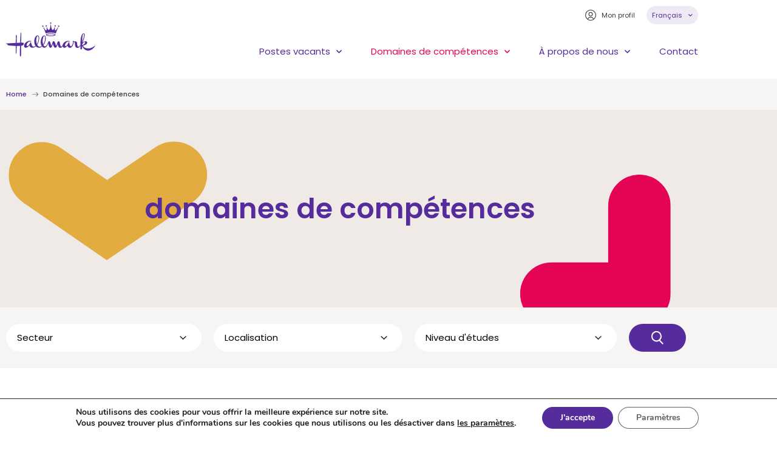

--- FILE ---
content_type: text/html
request_url: https://jobs.hallmark.be/fr/domaines-de-competences/
body_size: 19436
content:
<!doctype html>
<html lang="fr-BE">
<head>
<meta charset="UTF-8">
	
	<meta name="viewport" content="width=device-width, initial-scale=1">
	<link rel="profile" href="https://gmpg.org/xfn/11">
	<meta name='robots' content='index, follow, max-image-preview:large, max-snippet:-1, max-video-preview:-1' />
	<style>img:is([sizes="auto" i], [sizes^="auto," i]) { contain-intrinsic-size: 3000px 1500px }</style>
	
	<!-- This site is optimized with the Yoast SEO plugin v25.1 - https://yoast.com/wordpress/plugins/seo/ -->
	<title>Domaines de compétences - Travailler chez Hallmark</title>
	<link rel="canonical" href="https://jobs.hallmark.be/fr/domaines-de-competences/" />
	<meta property="og:locale" content="fr_FR" />
	<meta property="og:type" content="article" />
	<meta property="og:title" content="Domaines de compétences - Travailler chez Hallmark" />
	<meta property="og:description" content="domaines de compétences Zoeken Et si vous rejoigniez bientôt nos collègues ? Consultez les offres d’emploi ici Business Support Cette équipe veille à ce que les collègues, clients et partenaires soient toujours correctement aidés. Grâce à leur soutien au quotidien, tout se passe comme sur des roulettes et nous pouvons atteindre d&rsquo;excellents résultats. En savoir [&hellip;]" />
	<meta property="og:url" content="https://jobs.hallmark.be/fr/domaines-de-competences/" />
	<meta property="og:site_name" content="Travailler chez Hallmark" />
	<meta property="article:modified_time" content="2022-01-12T16:30:23+00:00" />
	<meta property="og:image" content="https://jobs.hallmark.be/fr/wp-content/uploads/sites/3/2021/07/element-geel.svg" />
	<meta name="twitter:card" content="summary_large_image" />
	<meta name="twitter:label1" content="Durée de lecture est." />
	<meta name="twitter:data1" content="3 minutes" />
	<script type="application/ld+json" class="yoast-schema-graph">{"@context":"https://schema.org","@graph":[{"@type":"WebPage","@id":"https://jobs.hallmark.be/fr/domaines-de-competences/","url":"https://jobs.hallmark.be/fr/domaines-de-competences/","name":"Domaines de compétences - Travailler chez Hallmark","isPartOf":{"@id":"https://jobs.hallmark.be/fr/#website"},"primaryImageOfPage":{"@id":"https://jobs.hallmark.be/fr/domaines-de-competences/#primaryimage"},"image":{"@id":"https://jobs.hallmark.be/fr/domaines-de-competences/#primaryimage"},"thumbnailUrl":"https://jobs.hallmark.be/fr/wp-content/uploads/sites/3/2021/07/element-geel.svg","datePublished":"2021-06-30T14:42:41+00:00","dateModified":"2022-01-12T16:30:23+00:00","breadcrumb":{"@id":"https://jobs.hallmark.be/fr/domaines-de-competences/#breadcrumb"},"inLanguage":"fr-BE","potentialAction":[{"@type":"ReadAction","target":["https://jobs.hallmark.be/fr/domaines-de-competences/"]}]},{"@type":"ImageObject","inLanguage":"fr-BE","@id":"https://jobs.hallmark.be/fr/domaines-de-competences/#primaryimage","url":"https://jobs.hallmark.be/fr/wp-content/uploads/sites/3/2021/07/element-geel.svg","contentUrl":"https://jobs.hallmark.be/fr/wp-content/uploads/sites/3/2021/07/element-geel.svg"},{"@type":"BreadcrumbList","@id":"https://jobs.hallmark.be/fr/domaines-de-competences/#breadcrumb","itemListElement":[{"@type":"ListItem","position":1,"name":"Home","item":"https://jobs.hallmark.be/fr/"},{"@type":"ListItem","position":2,"name":"Domaines de compétences"}]},{"@type":"WebSite","@id":"https://jobs.hallmark.be/fr/#website","url":"https://jobs.hallmark.be/fr/","name":"Travailler chez Hallmark","description":"Voir et saisir les opportunités","publisher":{"@id":"https://jobs.hallmark.be/fr/#organization"},"potentialAction":[{"@type":"SearchAction","target":{"@type":"EntryPoint","urlTemplate":"https://jobs.hallmark.be/fr/?s={search_term_string}"},"query-input":{"@type":"PropertyValueSpecification","valueRequired":true,"valueName":"search_term_string"}}],"inLanguage":"fr-BE"},{"@type":"Organization","@id":"https://jobs.hallmark.be/fr/#organization","name":"Hallmark","url":"https://jobs.hallmark.be/fr/","logo":{"@type":"ImageObject","inLanguage":"fr-BE","@id":"https://jobs.hallmark.be/fr/#/schema/logo/image/","url":"https://jobs.hallmark.be/fr/wp-content/uploads/sites/3/2021/06/Hallmark-logo.svg","contentUrl":"https://jobs.hallmark.be/fr/wp-content/uploads/sites/3/2021/06/Hallmark-logo.svg","width":1,"height":1,"caption":"Hallmark"},"image":{"@id":"https://jobs.hallmark.be/fr/#/schema/logo/image/"}}]}</script>
	<!-- / Yoast SEO plugin. -->


<link rel="alternate" type="application/rss+xml" title="Travailler chez Hallmark &raquo; Flux" href="https://jobs.hallmark.be/fr/feed/" />
<link rel="alternate" type="application/rss+xml" title="Travailler chez Hallmark &raquo; Flux des commentaires" href="https://jobs.hallmark.be/fr/comments/feed/" />
<link rel='dns-prefetch' href='//platform.hireserve.nl'><style id='classic-theme-styles-inline-css'>
/*! This file is auto-generated */
.wp-block-button__link{color:#fff;background-color:#32373c;border-radius:9999px;box-shadow:none;text-decoration:none;padding:calc(.667em + 2px) calc(1.333em + 2px);font-size:1.125em}.wp-block-file__button{background:#32373c;color:#fff;text-decoration:none}
</style>
<style id='global-styles-inline-css'>
:root{--wp--preset--aspect-ratio--square: 1;--wp--preset--aspect-ratio--4-3: 4/3;--wp--preset--aspect-ratio--3-4: 3/4;--wp--preset--aspect-ratio--3-2: 3/2;--wp--preset--aspect-ratio--2-3: 2/3;--wp--preset--aspect-ratio--16-9: 16/9;--wp--preset--aspect-ratio--9-16: 9/16;--wp--preset--color--black: #000000;--wp--preset--color--cyan-bluish-gray: #abb8c3;--wp--preset--color--white: #ffffff;--wp--preset--color--pale-pink: #f78da7;--wp--preset--color--vivid-red: #cf2e2e;--wp--preset--color--luminous-vivid-orange: #ff6900;--wp--preset--color--luminous-vivid-amber: #fcb900;--wp--preset--color--light-green-cyan: #7bdcb5;--wp--preset--color--vivid-green-cyan: #00d084;--wp--preset--color--pale-cyan-blue: #8ed1fc;--wp--preset--color--vivid-cyan-blue: #0693e3;--wp--preset--color--vivid-purple: #9b51e0;--wp--preset--gradient--vivid-cyan-blue-to-vivid-purple: linear-gradient(135deg,rgba(6,147,227,1) 0%,rgb(155,81,224) 100%);--wp--preset--gradient--light-green-cyan-to-vivid-green-cyan: linear-gradient(135deg,rgb(122,220,180) 0%,rgb(0,208,130) 100%);--wp--preset--gradient--luminous-vivid-amber-to-luminous-vivid-orange: linear-gradient(135deg,rgba(252,185,0,1) 0%,rgba(255,105,0,1) 100%);--wp--preset--gradient--luminous-vivid-orange-to-vivid-red: linear-gradient(135deg,rgba(255,105,0,1) 0%,rgb(207,46,46) 100%);--wp--preset--gradient--very-light-gray-to-cyan-bluish-gray: linear-gradient(135deg,rgb(238,238,238) 0%,rgb(169,184,195) 100%);--wp--preset--gradient--cool-to-warm-spectrum: linear-gradient(135deg,rgb(74,234,220) 0%,rgb(151,120,209) 20%,rgb(207,42,186) 40%,rgb(238,44,130) 60%,rgb(251,105,98) 80%,rgb(254,248,76) 100%);--wp--preset--gradient--blush-light-purple: linear-gradient(135deg,rgb(255,206,236) 0%,rgb(152,150,240) 100%);--wp--preset--gradient--blush-bordeaux: linear-gradient(135deg,rgb(254,205,165) 0%,rgb(254,45,45) 50%,rgb(107,0,62) 100%);--wp--preset--gradient--luminous-dusk: linear-gradient(135deg,rgb(255,203,112) 0%,rgb(199,81,192) 50%,rgb(65,88,208) 100%);--wp--preset--gradient--pale-ocean: linear-gradient(135deg,rgb(255,245,203) 0%,rgb(182,227,212) 50%,rgb(51,167,181) 100%);--wp--preset--gradient--electric-grass: linear-gradient(135deg,rgb(202,248,128) 0%,rgb(113,206,126) 100%);--wp--preset--gradient--midnight: linear-gradient(135deg,rgb(2,3,129) 0%,rgb(40,116,252) 100%);--wp--preset--font-size--small: 13px;--wp--preset--font-size--medium: 20px;--wp--preset--font-size--large: 36px;--wp--preset--font-size--x-large: 42px;--wp--preset--spacing--20: 0.44rem;--wp--preset--spacing--30: 0.67rem;--wp--preset--spacing--40: 1rem;--wp--preset--spacing--50: 1.5rem;--wp--preset--spacing--60: 2.25rem;--wp--preset--spacing--70: 3.38rem;--wp--preset--spacing--80: 5.06rem;--wp--preset--shadow--natural: 6px 6px 9px rgba(0, 0, 0, 0.2);--wp--preset--shadow--deep: 12px 12px 50px rgba(0, 0, 0, 0.4);--wp--preset--shadow--sharp: 6px 6px 0px rgba(0, 0, 0, 0.2);--wp--preset--shadow--outlined: 6px 6px 0px -3px rgba(255, 255, 255, 1), 6px 6px rgba(0, 0, 0, 1);--wp--preset--shadow--crisp: 6px 6px 0px rgba(0, 0, 0, 1);}:where(.is-layout-flex){gap: 0.5em;}:where(.is-layout-grid){gap: 0.5em;}body .is-layout-flex{display: flex;}.is-layout-flex{flex-wrap: wrap;align-items: center;}.is-layout-flex > :is(*, div){margin: 0;}body .is-layout-grid{display: grid;}.is-layout-grid > :is(*, div){margin: 0;}:where(.wp-block-columns.is-layout-flex){gap: 2em;}:where(.wp-block-columns.is-layout-grid){gap: 2em;}:where(.wp-block-post-template.is-layout-flex){gap: 1.25em;}:where(.wp-block-post-template.is-layout-grid){gap: 1.25em;}.has-black-color{color: var(--wp--preset--color--black) !important;}.has-cyan-bluish-gray-color{color: var(--wp--preset--color--cyan-bluish-gray) !important;}.has-white-color{color: var(--wp--preset--color--white) !important;}.has-pale-pink-color{color: var(--wp--preset--color--pale-pink) !important;}.has-vivid-red-color{color: var(--wp--preset--color--vivid-red) !important;}.has-luminous-vivid-orange-color{color: var(--wp--preset--color--luminous-vivid-orange) !important;}.has-luminous-vivid-amber-color{color: var(--wp--preset--color--luminous-vivid-amber) !important;}.has-light-green-cyan-color{color: var(--wp--preset--color--light-green-cyan) !important;}.has-vivid-green-cyan-color{color: var(--wp--preset--color--vivid-green-cyan) !important;}.has-pale-cyan-blue-color{color: var(--wp--preset--color--pale-cyan-blue) !important;}.has-vivid-cyan-blue-color{color: var(--wp--preset--color--vivid-cyan-blue) !important;}.has-vivid-purple-color{color: var(--wp--preset--color--vivid-purple) !important;}.has-black-background-color{background-color: var(--wp--preset--color--black) !important;}.has-cyan-bluish-gray-background-color{background-color: var(--wp--preset--color--cyan-bluish-gray) !important;}.has-white-background-color{background-color: var(--wp--preset--color--white) !important;}.has-pale-pink-background-color{background-color: var(--wp--preset--color--pale-pink) !important;}.has-vivid-red-background-color{background-color: var(--wp--preset--color--vivid-red) !important;}.has-luminous-vivid-orange-background-color{background-color: var(--wp--preset--color--luminous-vivid-orange) !important;}.has-luminous-vivid-amber-background-color{background-color: var(--wp--preset--color--luminous-vivid-amber) !important;}.has-light-green-cyan-background-color{background-color: var(--wp--preset--color--light-green-cyan) !important;}.has-vivid-green-cyan-background-color{background-color: var(--wp--preset--color--vivid-green-cyan) !important;}.has-pale-cyan-blue-background-color{background-color: var(--wp--preset--color--pale-cyan-blue) !important;}.has-vivid-cyan-blue-background-color{background-color: var(--wp--preset--color--vivid-cyan-blue) !important;}.has-vivid-purple-background-color{background-color: var(--wp--preset--color--vivid-purple) !important;}.has-black-border-color{border-color: var(--wp--preset--color--black) !important;}.has-cyan-bluish-gray-border-color{border-color: var(--wp--preset--color--cyan-bluish-gray) !important;}.has-white-border-color{border-color: var(--wp--preset--color--white) !important;}.has-pale-pink-border-color{border-color: var(--wp--preset--color--pale-pink) !important;}.has-vivid-red-border-color{border-color: var(--wp--preset--color--vivid-red) !important;}.has-luminous-vivid-orange-border-color{border-color: var(--wp--preset--color--luminous-vivid-orange) !important;}.has-luminous-vivid-amber-border-color{border-color: var(--wp--preset--color--luminous-vivid-amber) !important;}.has-light-green-cyan-border-color{border-color: var(--wp--preset--color--light-green-cyan) !important;}.has-vivid-green-cyan-border-color{border-color: var(--wp--preset--color--vivid-green-cyan) !important;}.has-pale-cyan-blue-border-color{border-color: var(--wp--preset--color--pale-cyan-blue) !important;}.has-vivid-cyan-blue-border-color{border-color: var(--wp--preset--color--vivid-cyan-blue) !important;}.has-vivid-purple-border-color{border-color: var(--wp--preset--color--vivid-purple) !important;}.has-vivid-cyan-blue-to-vivid-purple-gradient-background{background: var(--wp--preset--gradient--vivid-cyan-blue-to-vivid-purple) !important;}.has-light-green-cyan-to-vivid-green-cyan-gradient-background{background: var(--wp--preset--gradient--light-green-cyan-to-vivid-green-cyan) !important;}.has-luminous-vivid-amber-to-luminous-vivid-orange-gradient-background{background: var(--wp--preset--gradient--luminous-vivid-amber-to-luminous-vivid-orange) !important;}.has-luminous-vivid-orange-to-vivid-red-gradient-background{background: var(--wp--preset--gradient--luminous-vivid-orange-to-vivid-red) !important;}.has-very-light-gray-to-cyan-bluish-gray-gradient-background{background: var(--wp--preset--gradient--very-light-gray-to-cyan-bluish-gray) !important;}.has-cool-to-warm-spectrum-gradient-background{background: var(--wp--preset--gradient--cool-to-warm-spectrum) !important;}.has-blush-light-purple-gradient-background{background: var(--wp--preset--gradient--blush-light-purple) !important;}.has-blush-bordeaux-gradient-background{background: var(--wp--preset--gradient--blush-bordeaux) !important;}.has-luminous-dusk-gradient-background{background: var(--wp--preset--gradient--luminous-dusk) !important;}.has-pale-ocean-gradient-background{background: var(--wp--preset--gradient--pale-ocean) !important;}.has-electric-grass-gradient-background{background: var(--wp--preset--gradient--electric-grass) !important;}.has-midnight-gradient-background{background: var(--wp--preset--gradient--midnight) !important;}.has-small-font-size{font-size: var(--wp--preset--font-size--small) !important;}.has-medium-font-size{font-size: var(--wp--preset--font-size--medium) !important;}.has-large-font-size{font-size: var(--wp--preset--font-size--large) !important;}.has-x-large-font-size{font-size: var(--wp--preset--font-size--x-large) !important;}
:where(.wp-block-post-template.is-layout-flex){gap: 1.25em;}:where(.wp-block-post-template.is-layout-grid){gap: 1.25em;}
:where(.wp-block-columns.is-layout-flex){gap: 2em;}:where(.wp-block-columns.is-layout-grid){gap: 2em;}
:root :where(.wp-block-pullquote){font-size: 1.5em;line-height: 1.6;}
</style>
<link rel='stylesheet' id='hello-elementor-css' href='https://jobs.hallmark.be/fr/wp-content/themes/hello-elementor/style.min.css?ver=3.1.1' media='all' />
<link rel='stylesheet' id='hello-elementor-theme-style-css' href='https://jobs.hallmark.be/fr/wp-content/themes/hello-elementor/theme.min.css?ver=3.1.1' media='all' />
<link rel='stylesheet' id='hello-elementor-header-footer-css' href='https://jobs.hallmark.be/fr/wp-content/themes/hello-elementor/header-footer.min.css?ver=3.1.1' media='all' />
<link rel='stylesheet' id='elementor-frontend-css' href='https://jobs.hallmark.be/fr/wp-content/plugins/elementor/assets/css/frontend.min.css?ver=3.28.4' media='all' />
<link rel='stylesheet' id='widget-image-css' href='https://jobs.hallmark.be/fr/wp-content/plugins/elementor/assets/css/widget-image.min.css?ver=3.28.4' media='all' />
<link rel='stylesheet' id='widget-nav-menu-css' href='https://jobs.hallmark.be/fr/wp-content/plugins/elementor-pro/assets/css/widget-nav-menu.min.css?ver=3.28.4' media='all' />
<link rel='stylesheet' id='widget-icon-list-css' href='https://jobs.hallmark.be/fr/wp-content/plugins/elementor/assets/css/widget-icon-list.min.css?ver=3.28.4' media='all' />
<link rel='stylesheet' id='widget-heading-css' href='https://jobs.hallmark.be/fr/wp-content/plugins/elementor/assets/css/widget-heading.min.css?ver=3.28.4' media='all' />
<link rel='stylesheet' id='widget-divider-css' href='https://jobs.hallmark.be/fr/wp-content/plugins/elementor/assets/css/widget-divider.min.css?ver=3.28.4' media='all' />
<link rel='stylesheet' id='elementor-icons-css' href='https://jobs.hallmark.be/fr/wp-content/plugins/elementor/assets/lib/eicons/css/elementor-icons.min.css?ver=5.36.0' media='all' />
<link rel='stylesheet' id='elementor-post-4-css' href='https://jobs.hallmark.be/fr/wp-content/uploads/sites/3/elementor/css/post-4.css?ver=1746611527' media='all' />
<link rel='stylesheet' id='font-awesome-5-all-css' href='https://jobs.hallmark.be/fr/wp-content/plugins/elementor/assets/lib/font-awesome/css/all.min.css?ver=3.28.4' media='all' />
<link rel='stylesheet' id='font-awesome-4-shim-css' href='https://jobs.hallmark.be/fr/wp-content/plugins/elementor/assets/lib/font-awesome/css/v4-shims.min.css?ver=3.28.4' media='all' />
<link rel='stylesheet' id='widget-breadcrumbs-css' href='https://jobs.hallmark.be/fr/wp-content/plugins/elementor-pro/assets/css/widget-breadcrumbs.min.css?ver=3.28.4' media='all' />
<link rel='stylesheet' id='e-motion-fx-css' href='https://jobs.hallmark.be/fr/wp-content/plugins/elementor-pro/assets/css/modules/motion-fx.min.css?ver=3.28.4' media='all' />
<link rel='stylesheet' id='widget-posts-css' href='https://jobs.hallmark.be/fr/wp-content/plugins/elementor-pro/assets/css/widget-posts.min.css?ver=3.28.4' media='all' />
<link rel='stylesheet' id='elementor-post-84-css' href='https://jobs.hallmark.be/fr/wp-content/uploads/sites/3/elementor/css/post-84.css?ver=1746767180' media='all' />
<link rel='stylesheet' id='elementor-post-74-css' href='https://jobs.hallmark.be/fr/wp-content/uploads/sites/3/elementor/css/post-74.css?ver=1746611527' media='all' />
<link rel='stylesheet' id='elementor-post-9-css' href='https://jobs.hallmark.be/fr/wp-content/uploads/sites/3/elementor/css/post-9.css?ver=1746611527' media='all' />
<link rel='stylesheet' id='hello-elementor-child-style-css' href='https://jobs.hallmark.be/fr/wp-content/themes/hallmarkbe/style.css?ver=1.1' media='all' />
<link rel='stylesheet' id='hireserve-ats-apply-btn-style-css' href='https://platform.hireserve.nl/incl/css/hs_apply.css?ver=1.8.6' media='all' />
<link rel='stylesheet' id='moove_gdpr_frontend-css' href='https://jobs.hallmark.be/fr/wp-content/plugins/gdpr-cookie-compliance/dist/styles/gdpr-main.css?ver=4.16.1' media='all' />
<style id='moove_gdpr_frontend-inline-css'>
#moove_gdpr_cookie_modal,#moove_gdpr_cookie_info_bar,.gdpr_cookie_settings_shortcode_content{font-family:Nunito,sans-serif}#moove_gdpr_save_popup_settings_button{background-color:#373737;color:#fff}#moove_gdpr_save_popup_settings_button:hover{background-color:#000}#moove_gdpr_cookie_info_bar .moove-gdpr-info-bar-container .moove-gdpr-info-bar-content a.mgbutton,#moove_gdpr_cookie_info_bar .moove-gdpr-info-bar-container .moove-gdpr-info-bar-content button.mgbutton{background-color:#562b9b}#moove_gdpr_cookie_modal .moove-gdpr-modal-content .moove-gdpr-modal-footer-content .moove-gdpr-button-holder a.mgbutton,#moove_gdpr_cookie_modal .moove-gdpr-modal-content .moove-gdpr-modal-footer-content .moove-gdpr-button-holder button.mgbutton,.gdpr_cookie_settings_shortcode_content .gdpr-shr-button.button-green{background-color:#562b9b;border-color:#562b9b}#moove_gdpr_cookie_modal .moove-gdpr-modal-content .moove-gdpr-modal-footer-content .moove-gdpr-button-holder a.mgbutton:hover,#moove_gdpr_cookie_modal .moove-gdpr-modal-content .moove-gdpr-modal-footer-content .moove-gdpr-button-holder button.mgbutton:hover,.gdpr_cookie_settings_shortcode_content .gdpr-shr-button.button-green:hover{background-color:#fff;color:#562b9b}#moove_gdpr_cookie_modal .moove-gdpr-modal-content .moove-gdpr-modal-close i,#moove_gdpr_cookie_modal .moove-gdpr-modal-content .moove-gdpr-modal-close span.gdpr-icon{background-color:#562b9b;border:1px solid #562b9b}#moove_gdpr_cookie_info_bar span.change-settings-button.focus-g,#moove_gdpr_cookie_info_bar span.change-settings-button:focus,#moove_gdpr_cookie_info_bar button.change-settings-button.focus-g,#moove_gdpr_cookie_info_bar button.change-settings-button:focus{-webkit-box-shadow:0 0 1px 3px #562b9b;-moz-box-shadow:0 0 1px 3px #562b9b;box-shadow:0 0 1px 3px #562b9b}#moove_gdpr_cookie_modal .moove-gdpr-modal-content .moove-gdpr-modal-close i:hover,#moove_gdpr_cookie_modal .moove-gdpr-modal-content .moove-gdpr-modal-close span.gdpr-icon:hover,#moove_gdpr_cookie_info_bar span[data-href]>u.change-settings-button{color:#562b9b}#moove_gdpr_cookie_modal .moove-gdpr-modal-content .moove-gdpr-modal-left-content #moove-gdpr-menu li.menu-item-selected a span.gdpr-icon,#moove_gdpr_cookie_modal .moove-gdpr-modal-content .moove-gdpr-modal-left-content #moove-gdpr-menu li.menu-item-selected button span.gdpr-icon{color:inherit}#moove_gdpr_cookie_modal .moove-gdpr-modal-content .moove-gdpr-modal-left-content #moove-gdpr-menu li a span.gdpr-icon,#moove_gdpr_cookie_modal .moove-gdpr-modal-content .moove-gdpr-modal-left-content #moove-gdpr-menu li button span.gdpr-icon{color:inherit}#moove_gdpr_cookie_modal .gdpr-acc-link{line-height:0;font-size:0;color:transparent;position:absolute}#moove_gdpr_cookie_modal .moove-gdpr-modal-content .moove-gdpr-modal-close:hover i,#moove_gdpr_cookie_modal .moove-gdpr-modal-content .moove-gdpr-modal-left-content #moove-gdpr-menu li a,#moove_gdpr_cookie_modal .moove-gdpr-modal-content .moove-gdpr-modal-left-content #moove-gdpr-menu li button,#moove_gdpr_cookie_modal .moove-gdpr-modal-content .moove-gdpr-modal-left-content #moove-gdpr-menu li button i,#moove_gdpr_cookie_modal .moove-gdpr-modal-content .moove-gdpr-modal-left-content #moove-gdpr-menu li a i,#moove_gdpr_cookie_modal .moove-gdpr-modal-content .moove-gdpr-tab-main .moove-gdpr-tab-main-content a:hover,#moove_gdpr_cookie_info_bar.moove-gdpr-dark-scheme .moove-gdpr-info-bar-container .moove-gdpr-info-bar-content a.mgbutton:hover,#moove_gdpr_cookie_info_bar.moove-gdpr-dark-scheme .moove-gdpr-info-bar-container .moove-gdpr-info-bar-content button.mgbutton:hover,#moove_gdpr_cookie_info_bar.moove-gdpr-dark-scheme .moove-gdpr-info-bar-container .moove-gdpr-info-bar-content a:hover,#moove_gdpr_cookie_info_bar.moove-gdpr-dark-scheme .moove-gdpr-info-bar-container .moove-gdpr-info-bar-content button:hover,#moove_gdpr_cookie_info_bar.moove-gdpr-dark-scheme .moove-gdpr-info-bar-container .moove-gdpr-info-bar-content span.change-settings-button:hover,#moove_gdpr_cookie_info_bar.moove-gdpr-dark-scheme .moove-gdpr-info-bar-container .moove-gdpr-info-bar-content button.change-settings-button:hover,#moove_gdpr_cookie_info_bar.moove-gdpr-dark-scheme .moove-gdpr-info-bar-container .moove-gdpr-info-bar-content u.change-settings-button:hover,#moove_gdpr_cookie_info_bar span[data-href]>u.change-settings-button,#moove_gdpr_cookie_info_bar.moove-gdpr-dark-scheme .moove-gdpr-info-bar-container .moove-gdpr-info-bar-content a.mgbutton.focus-g,#moove_gdpr_cookie_info_bar.moove-gdpr-dark-scheme .moove-gdpr-info-bar-container .moove-gdpr-info-bar-content button.mgbutton.focus-g,#moove_gdpr_cookie_info_bar.moove-gdpr-dark-scheme .moove-gdpr-info-bar-container .moove-gdpr-info-bar-content a.focus-g,#moove_gdpr_cookie_info_bar.moove-gdpr-dark-scheme .moove-gdpr-info-bar-container .moove-gdpr-info-bar-content button.focus-g,#moove_gdpr_cookie_info_bar.moove-gdpr-dark-scheme .moove-gdpr-info-bar-container .moove-gdpr-info-bar-content a.mgbutton:focus,#moove_gdpr_cookie_info_bar.moove-gdpr-dark-scheme .moove-gdpr-info-bar-container .moove-gdpr-info-bar-content button.mgbutton:focus,#moove_gdpr_cookie_info_bar.moove-gdpr-dark-scheme .moove-gdpr-info-bar-container .moove-gdpr-info-bar-content a:focus,#moove_gdpr_cookie_info_bar.moove-gdpr-dark-scheme .moove-gdpr-info-bar-container .moove-gdpr-info-bar-content button:focus,#moove_gdpr_cookie_info_bar.moove-gdpr-dark-scheme .moove-gdpr-info-bar-container .moove-gdpr-info-bar-content span.change-settings-button.focus-g,span.change-settings-button:focus,button.change-settings-button.focus-g,button.change-settings-button:focus,#moove_gdpr_cookie_info_bar.moove-gdpr-dark-scheme .moove-gdpr-info-bar-container .moove-gdpr-info-bar-content u.change-settings-button.focus-g,#moove_gdpr_cookie_info_bar.moove-gdpr-dark-scheme .moove-gdpr-info-bar-container .moove-gdpr-info-bar-content u.change-settings-button:focus{color:#562b9b}#moove_gdpr_cookie_modal .moove-gdpr-branding.focus-g span,#moove_gdpr_cookie_modal .moove-gdpr-modal-content .moove-gdpr-tab-main a.focus-g{color:#562b9b}#moove_gdpr_cookie_modal.gdpr_lightbox-hide{display:none}
</style>
<link rel='stylesheet' id='ecs-styles-css' href='https://jobs.hallmark.be/fr/wp-content/plugins/ele-custom-skin/assets/css/ecs-style.css?ver=3.1.9' media='all' />
<link rel='stylesheet' id='elementor-gf-local-poppins-css' href='https://jobs.hallmark.be/fr/wp-content/uploads/sites/3/elementor/google-fonts/css/poppins.css?ver=1742244682' media='all' />
<link rel='stylesheet' id='elementor-gf-local-roboto-css' href='https://jobs.hallmark.be/fr/wp-content/uploads/sites/3/elementor/google-fonts/css/roboto.css?ver=1742244689' media='all' />
<link rel='stylesheet' id='elementor-icons-shared-0-css' href='https://jobs.hallmark.be/fr/wp-content/plugins/elementor/assets/lib/font-awesome/css/fontawesome.min.css?ver=5.15.3' media='all' />
<link rel='stylesheet' id='elementor-icons-fa-solid-css' href='https://jobs.hallmark.be/fr/wp-content/plugins/elementor/assets/lib/font-awesome/css/solid.min.css?ver=5.15.3' media='all' />
<link rel='stylesheet' id='elementor-icons-hallmark_icons-css' href='https://jobs.hallmark.be/en/wp-content/uploads/sites/3/elementor/custom-icons/hallmark_icons-1/css/hallmark_icons.css?ver=1.0.0' media='all' />
<script src="https://jobs.hallmark.be/fr/wp-includes/js/jquery/jquery.min.js?ver=3.7.1" id="jquery-core-js"></script>
<script src="https://jobs.hallmark.be/fr/wp-includes/js/jquery/jquery-migrate.min.js?ver=3.4.1" id="jquery-migrate-js"></script>
<script src="https://jobs.hallmark.be/fr/wp-content/plugins/elementor/assets/lib/font-awesome/js/v4-shims.min.js?ver=3.28.4" id="font-awesome-4-shim-js"></script>
<script id="ecs_ajax_load-js-extra">
/*swift-is-localization*/
var ecs_ajax_params = {"ajaxurl":"https:\/\/jobs.hallmark.be\/fr\/wp-admin\/admin-ajax.php","posts":"{\"page\":0,\"pagename\":\"domaines-de-competences\",\"error\":\"\",\"m\":\"\",\"p\":0,\"post_parent\":\"\",\"subpost\":\"\",\"subpost_id\":\"\",\"attachment\":\"\",\"attachment_id\":0,\"name\":\"domaines-de-competences\",\"page_id\":0,\"second\":\"\",\"minute\":\"\",\"hour\":\"\",\"day\":0,\"monthnum\":0,\"year\":0,\"w\":0,\"category_name\":\"\",\"tag\":\"\",\"cat\":\"\",\"tag_id\":\"\",\"author\":\"\",\"author_name\":\"\",\"feed\":\"\",\"tb\":\"\",\"paged\":0,\"meta_key\":\"\",\"meta_value\":\"\",\"preview\":\"\",\"s\":\"\",\"sentence\":\"\",\"title\":\"\",\"fields\":\"all\",\"menu_order\":\"\",\"embed\":\"\",\"category__in\":[],\"category__not_in\":[],\"category__and\":[],\"post__in\":[],\"post__not_in\":[],\"post_name__in\":[],\"tag__in\":[],\"tag__not_in\":[],\"tag__and\":[],\"tag_slug__in\":[],\"tag_slug__and\":[],\"post_parent__in\":[],\"post_parent__not_in\":[],\"author__in\":[],\"author__not_in\":[],\"search_columns\":[],\"facetwp\":false,\"ignore_sticky_posts\":false,\"suppress_filters\":false,\"cache_results\":true,\"update_post_term_cache\":true,\"update_menu_item_cache\":false,\"lazy_load_term_meta\":true,\"update_post_meta_cache\":true,\"post_type\":\"\",\"posts_per_page\":10,\"nopaging\":false,\"comments_per_page\":\"50\",\"no_found_rows\":false,\"order\":\"DESC\"}"};
</script>
<script src="https://jobs.hallmark.be/fr/wp-content/plugins/ele-custom-skin/assets/js/ecs_ajax_pagination.js?ver=3.1.9" id="ecs_ajax_load-js"></script>
<script src="https://jobs.hallmark.be/fr/wp-content/plugins/ele-custom-skin/assets/js/ecs.js?ver=3.1.9" id="ecs-script-js"></script>
<link rel="https://api.w.org/" href="https://jobs.hallmark.be/fr/wp-json/" /><link rel="alternate" title="JSON" type="application/json" href="https://jobs.hallmark.be/fr/wp-json/wp/v2/pages/84" /><link rel='shortlink' href='https://jobs.hallmark.be/fr/?p=84' />
<link rel="alternate" title="oEmbed (JSON)" type="application/json+oembed" href="https://jobs.hallmark.be/fr/wp-json/oembed/1.0/embed?url=https%3A%2F%2Fjobs.hallmark.be%2Ffr%2Fdomaines-de-competences%2F" />
<link rel="alternate" title="oEmbed (XML)" type="text/xml+oembed" href="https://jobs.hallmark.be/fr/wp-json/oembed/1.0/embed?url=https%3A%2F%2Fjobs.hallmark.be%2Ffr%2Fdomaines-de-competences%2F&#038;format=xml" />
				<script>
				  // Define dataLayer and the gtag function.
				  window.dataLayer = window.dataLayer || [];
				  function gtag(){dataLayer.push(arguments);}

				  // Set default consent to 'denied' as a placeholder
				  // Determine actual values based on your own requirements
				  gtag('consent', 'default', {
				    'ad_storage': 'denied',
				    'ad_user_data': 'denied',
				    'ad_personalization': 'denied',
				    'analytics_storage': 'denied',
				    'personalization_storage': 'denied',
						'security_storage': 'denied',
						'functionality_storage': 'denied',
						'wait_for_update': '2000'
				  });
				</script>

				<!-- Google Tag Manager -->
				<script>(function(w,d,s,l,i){w[l]=w[l]||[];w[l].push({'gtm.start':
				new Date().getTime(),event:'gtm.js'});var f=d.getElementsByTagName(s)[0],
				j=d.createElement(s),dl=l!='dataLayer'?'&l='+l:'';j.async=true;j.src=
				'https://www.googletagmanager.com/gtm.js?id='+i+dl;f.parentNode.insertBefore(j,f);
				})(window,document,'script','dataLayer','GTM-53V229W');</script>
				<!-- End Google Tag Manager -->
			<meta name="generator" content="Elementor 3.28.4; features: additional_custom_breakpoints, e_local_google_fonts; settings: css_print_method-external, google_font-enabled, font_display-auto">
			<style>
				.e-con.e-parent:nth-of-type(n+4):not(.e-lazyloaded):not(.e-no-lazyload),
				.e-con.e-parent:nth-of-type(n+4):not(.e-lazyloaded):not(.e-no-lazyload) * {
					background-image: none !important;
				}
				@media screen and (max-height: 1024px) {
					.e-con.e-parent:nth-of-type(n+3):not(.e-lazyloaded):not(.e-no-lazyload),
					.e-con.e-parent:nth-of-type(n+3):not(.e-lazyloaded):not(.e-no-lazyload) * {
						background-image: none !important;
					}
				}
				@media screen and (max-height: 640px) {
					.e-con.e-parent:nth-of-type(n+2):not(.e-lazyloaded):not(.e-no-lazyload),
					.e-con.e-parent:nth-of-type(n+2):not(.e-lazyloaded):not(.e-no-lazyload) * {
						background-image: none !important;
					}
				}
			</style>
			<script type='HIRESERVE/Login'></script><link rel="icon" href="https://jobs.hallmark.be/fr/wp-content/uploads/sites/3/2021/06/favicon-150x150.png" sizes="32x32" />
<link rel="icon" href="https://jobs.hallmark.be/fr/wp-content/uploads/sites/3/2021/06/favicon-300x300.png" sizes="192x192" />
<link rel="apple-touch-icon" href="https://jobs.hallmark.be/fr/wp-content/uploads/sites/3/2021/06/favicon-300x300.png" />
<meta name="msapplication-TileImage" content="https://jobs.hallmark.be/fr/wp-content/uploads/sites/3/2021/06/favicon-300x300.png" />
<script data-dont-merge="">(function(){function iv(a){if(typeof a.getBoundingClientRect!=='function'){return false}var b=a.getBoundingClientRect();return(b.bottom+50>=0&&b.right+50>=0&&b.top-50<=(window.innerHeight||document.documentElement.clientHeight)&&b.left-50<=(window.innerWidth||document.documentElement.clientWidth))}function ll(){var a=document.querySelectorAll('[data-swift-iframe-lazyload]');for(var i in a){if(iv(a[i])){a[i].onload=function(){window.dispatchEvent(new Event('resize'));};a[i].setAttribute('src',(typeof a[i].dataset.src != 'undefined' ? a[i].dataset.src : a[i].src));a[i].setAttribute('style',a[i].dataset.style);a[i].removeAttribute('data-swift-iframe-lazyload')}}requestAnimationFrame(ll)}requestAnimationFrame(ll)})();</script><script data-dont-merge="">(function(){document.addEventListener('DOMContentLoaded',function(){requestAnimationFrame(function e(){var t=document.querySelectorAll('.elementor-background-video-embed:not([data-swift-iframe-lazyload]');for(var n in t)('object'==typeof HTMLElement?t[n]instanceof HTMLElement:t[n]&&'object'==typeof t[n]&&null!==t[n]&&1===t[n].nodeType&&'string'==typeof t[n].nodeName)&&void 0===t[n].dataset.src&&(t[n].setAttribute('data-src',t[n].getAttribute('src')),t[n].setAttribute('data-swift-elementor-yt-lazyload','true'),t[n].setAttribute('src',''));requestAnimationFrame(e)})});function iv(a){if(typeof a.getBoundingClientRect!=='function'){return false}var b=a.getBoundingClientRect();return(b.bottom+50>=0&&b.right+50>=0&&b.top-50<=(window.innerHeight||document.documentElement.clientHeight)&&b.left-50<=(window.innerWidth||document.documentElement.clientWidth))}function ll(){var a=document.querySelectorAll('[data-swift-elementor-yt-lazyload]');for(var i in a){if(iv(a[i])){a[i].onload=function(){window.dispatchEvent(new Event('resize'));};a[i].setAttribute('src',(typeof a[i].dataset.src != 'undefined' ? a[i].dataset.src : a[i].src));a[i].setAttribute('style',a[i].dataset.style);a[i].removeAttribute('data-swift-elementor-yt-lazyload')}}requestAnimationFrame(ll)}requestAnimationFrame(ll)})();</script></head>
<body class="wp-singular page-template page-template-elementor_header_footer page page-id-84 page-parent wp-custom-logo wp-theme-hello-elementor wp-child-theme-hallmarkbe elementor-default elementor-template-full-width elementor-kit-4 elementor-page elementor-page-84">


<a class="skip-link screen-reader-text" href="#content">Aller au contenu</a>

		<div data-elementor-type="header" data-elementor-id="74" class="elementor elementor-74 elementor-location-header" data-elementor-post-type="elementor_library">
					<section class="elementor-section elementor-top-section elementor-element elementor-element-a984944 elementor-section-content-middle elementor-hidden-phone elementor-section-boxed elementor-section-height-default elementor-section-height-default" data-id="a984944" data-element_type="section">
						<div class="elementor-container elementor-column-gap-default">
					<div class="elementor-column elementor-col-50 elementor-top-column elementor-element elementor-element-02e1735" data-id="02e1735" data-element_type="column">
			<div class="elementor-widget-wrap elementor-element-populated">
						<div class="elementor-element elementor-element-39b4388 elementor-widget elementor-widget-theme-site-logo elementor-widget-image" data-id="39b4388" data-element_type="widget" data-widget_type="theme-site-logo.default">
				<div class="elementor-widget-container">
											<a href="https://jobs.hallmark.be/fr">
			<img src="https://jobs.hallmark.be/fr/wp-content/uploads/sites/3/2021/06/Hallmark-logo.svg" class="attachment-full size-full wp-image-38" alt="" />				</a>
											</div>
				</div>
					</div>
		</div>
				<div class="elementor-column elementor-col-50 elementor-top-column elementor-element elementor-element-50bb67f" data-id="50bb67f" data-element_type="column">
			<div class="elementor-widget-wrap elementor-element-populated">
						<div class="elementor-element elementor-element-6b60b1d elementor-nav-menu__align-end elementor-nav-menu--dropdown-mobile elementor-nav-menu__text-align-aside elementor-nav-menu--toggle elementor-nav-menu--burger elementor-widget elementor-widget-nav-menu" data-id="6b60b1d" data-element_type="widget" data-settings="{&quot;submenu_icon&quot;:{&quot;value&quot;:&quot;&lt;i class=\&quot;fas fa-chevron-down\&quot;&gt;&lt;\/i&gt;&quot;,&quot;library&quot;:&quot;fa-solid&quot;},&quot;layout&quot;:&quot;horizontal&quot;,&quot;toggle&quot;:&quot;burger&quot;}" data-widget_type="nav-menu.default">
				<div class="elementor-widget-container">
								<nav aria-label="Menu" class="elementor-nav-menu--main elementor-nav-menu__container elementor-nav-menu--layout-horizontal e--pointer-none">
				<ul id="menu-1-6b60b1d" class="elementor-nav-menu"><li class="topmenu-profile menu-item menu-item-type-custom menu-item-object-custom menu-item-120"><a href="/fr/mon-profil" class="elementor-item">Mon profil</a></li>
<li class="topmenu-language menu-item menu-item-type-custom menu-item-object-custom menu-item-has-children menu-item-116"><a href="/fr" class="elementor-item">Français</a>
<ul class="sub-menu elementor-nav-menu--dropdown">
	<li class="menu-item menu-item-type-custom menu-item-object-custom menu-item-118"><a href="/nl" class="elementor-sub-item">Nederlands</a></li>
	<li class="menu-item menu-item-type-custom menu-item-object-custom menu-item-117"><a href="/fr" class="elementor-sub-item">Français</a></li>
</ul>
</li>
</ul>			</nav>
					<div class="elementor-menu-toggle" role="button" tabindex="0" aria-label="Menu Toggle" aria-expanded="false">
			<i aria-hidden="true" role="presentation" class="elementor-menu-toggle__icon--open eicon-menu-bar"></i><i aria-hidden="true" role="presentation" class="elementor-menu-toggle__icon--close eicon-close"></i>		</div>
					<nav class="elementor-nav-menu--dropdown elementor-nav-menu__container" aria-hidden="true">
				<ul id="menu-2-6b60b1d" class="elementor-nav-menu"><li class="topmenu-profile menu-item menu-item-type-custom menu-item-object-custom menu-item-120"><a href="/fr/mon-profil" class="elementor-item" tabindex="-1">Mon profil</a></li>
<li class="topmenu-language menu-item menu-item-type-custom menu-item-object-custom menu-item-has-children menu-item-116"><a href="/fr" class="elementor-item" tabindex="-1">Français</a>
<ul class="sub-menu elementor-nav-menu--dropdown">
	<li class="menu-item menu-item-type-custom menu-item-object-custom menu-item-118"><a href="/nl" class="elementor-sub-item" tabindex="-1">Nederlands</a></li>
	<li class="menu-item menu-item-type-custom menu-item-object-custom menu-item-117"><a href="/fr" class="elementor-sub-item" tabindex="-1">Français</a></li>
</ul>
</li>
</ul>			</nav>
						</div>
				</div>
				<div class="elementor-element elementor-element-81a48f1 elementor-nav-menu__align-end elementor-nav-menu--dropdown-mobile elementor-nav-menu__text-align-aside elementor-nav-menu--toggle elementor-nav-menu--burger elementor-widget elementor-widget-nav-menu" data-id="81a48f1" data-element_type="widget" data-settings="{&quot;submenu_icon&quot;:{&quot;value&quot;:&quot;&lt;i class=\&quot;fas fa-chevron-down\&quot;&gt;&lt;\/i&gt;&quot;,&quot;library&quot;:&quot;fa-solid&quot;},&quot;layout&quot;:&quot;horizontal&quot;,&quot;toggle&quot;:&quot;burger&quot;}" data-widget_type="nav-menu.default">
				<div class="elementor-widget-container">
								<nav aria-label="Menu" class="elementor-nav-menu--main elementor-nav-menu__container elementor-nav-menu--layout-horizontal e--pointer-none">
				<ul id="menu-1-81a48f1" class="elementor-nav-menu"><li class="menu-item menu-item-type-post_type menu-item-object-page menu-item-has-children menu-item-102"><a href="https://jobs.hallmark.be/fr/postes-vacants/" class="elementor-item">Postes vacants</a>
<ul class="sub-menu elementor-nav-menu--dropdown">
	<li class="menu-item menu-item-type-post_type menu-item-object-page menu-item-2265"><a href="https://jobs.hallmark.be/fr/postes-vacants/" class="elementor-sub-item">Postes vacants</a></li>
	<li class="menu-item menu-item-type-post_type menu-item-object-page menu-item-649"><a href="https://jobs.hallmark.be/fr/postes-vacants/jobalert/" class="elementor-sub-item">Jobalert</a></li>
</ul>
</li>
<li class="menu-item menu-item-type-post_type menu-item-object-page current-menu-item page_item page-item-84 current_page_item menu-item-has-children menu-item-103"><a href="https://jobs.hallmark.be/fr/domaines-de-competences/" aria-current="page" class="elementor-item elementor-item-active">Domaines de compétences</a>
<ul class="sub-menu elementor-nav-menu--dropdown">
	<li class="menu-item menu-item-type-post_type menu-item-object-page menu-item-1650"><a href="https://jobs.hallmark.be/fr/domaines-de-competences/business-support/" class="elementor-sub-item">Business Support</a></li>
	<li class="menu-item menu-item-type-post_type menu-item-object-page menu-item-1211"><a href="https://jobs.hallmark.be/fr/domaines-de-competences/customer-service/" class="elementor-sub-item">Customer Service</a></li>
	<li class="menu-item menu-item-type-post_type menu-item-object-page menu-item-1228"><a href="https://jobs.hallmark.be/fr/domaines-de-competences/sales-2/" class="elementor-sub-item">Sales</a></li>
	<li class="menu-item menu-item-type-post_type menu-item-object-page menu-item-1255"><a href="https://jobs.hallmark.be/fr/domaines-de-competences/marketing-et-e-commerce/" class="elementor-sub-item">Marketing et E-Commerce</a></li>
</ul>
</li>
<li class="menu-item menu-item-type-post_type menu-item-object-page menu-item-has-children menu-item-101"><a href="https://jobs.hallmark.be/fr/a-propos-de-nous/" class="elementor-item">À propos de nous</a>
<ul class="sub-menu elementor-nav-menu--dropdown">
	<li class="menu-item menu-item-type-post_type menu-item-object-page menu-item-1133"><a href="https://jobs.hallmark.be/fr/a-propos-de-nous/valeurs-mission-et-vision-de-la-marque/" class="elementor-sub-item">Valeurs, mission et vision de la marque</a></li>
	<li class="menu-item menu-item-type-post_type menu-item-object-page menu-item-1157"><a href="https://jobs.hallmark.be/fr/a-propos-de-nous/culture/" class="elementor-sub-item">Culture</a></li>
	<li class="menu-item menu-item-type-post_type menu-item-object-page menu-item-1176"><a href="https://jobs.hallmark.be/fr/a-propos-de-nous/conditions-demploi/" class="elementor-sub-item">Conditions d’emploi</a></li>
	<li class="menu-item menu-item-type-post_type menu-item-object-page menu-item-1357"><a href="https://jobs.hallmark.be/fr/a-propos-de-nous/onboarding-2/" class="elementor-sub-item">Onboarding</a></li>
</ul>
</li>
<li class="menu-item menu-item-type-post_type menu-item-object-page menu-item-99"><a href="https://jobs.hallmark.be/fr/contact/" class="elementor-item">Contact</a></li>
</ul>			</nav>
					<div class="elementor-menu-toggle" role="button" tabindex="0" aria-label="Menu Toggle" aria-expanded="false">
			<i aria-hidden="true" role="presentation" class="elementor-menu-toggle__icon--open eicon-menu-bar"></i><i aria-hidden="true" role="presentation" class="elementor-menu-toggle__icon--close eicon-close"></i>		</div>
					<nav class="elementor-nav-menu--dropdown elementor-nav-menu__container" aria-hidden="true">
				<ul id="menu-2-81a48f1" class="elementor-nav-menu"><li class="menu-item menu-item-type-post_type menu-item-object-page menu-item-has-children menu-item-102"><a href="https://jobs.hallmark.be/fr/postes-vacants/" class="elementor-item" tabindex="-1">Postes vacants</a>
<ul class="sub-menu elementor-nav-menu--dropdown">
	<li class="menu-item menu-item-type-post_type menu-item-object-page menu-item-2265"><a href="https://jobs.hallmark.be/fr/postes-vacants/" class="elementor-sub-item" tabindex="-1">Postes vacants</a></li>
	<li class="menu-item menu-item-type-post_type menu-item-object-page menu-item-649"><a href="https://jobs.hallmark.be/fr/postes-vacants/jobalert/" class="elementor-sub-item" tabindex="-1">Jobalert</a></li>
</ul>
</li>
<li class="menu-item menu-item-type-post_type menu-item-object-page current-menu-item page_item page-item-84 current_page_item menu-item-has-children menu-item-103"><a href="https://jobs.hallmark.be/fr/domaines-de-competences/" aria-current="page" class="elementor-item elementor-item-active" tabindex="-1">Domaines de compétences</a>
<ul class="sub-menu elementor-nav-menu--dropdown">
	<li class="menu-item menu-item-type-post_type menu-item-object-page menu-item-1650"><a href="https://jobs.hallmark.be/fr/domaines-de-competences/business-support/" class="elementor-sub-item" tabindex="-1">Business Support</a></li>
	<li class="menu-item menu-item-type-post_type menu-item-object-page menu-item-1211"><a href="https://jobs.hallmark.be/fr/domaines-de-competences/customer-service/" class="elementor-sub-item" tabindex="-1">Customer Service</a></li>
	<li class="menu-item menu-item-type-post_type menu-item-object-page menu-item-1228"><a href="https://jobs.hallmark.be/fr/domaines-de-competences/sales-2/" class="elementor-sub-item" tabindex="-1">Sales</a></li>
	<li class="menu-item menu-item-type-post_type menu-item-object-page menu-item-1255"><a href="https://jobs.hallmark.be/fr/domaines-de-competences/marketing-et-e-commerce/" class="elementor-sub-item" tabindex="-1">Marketing et E-Commerce</a></li>
</ul>
</li>
<li class="menu-item menu-item-type-post_type menu-item-object-page menu-item-has-children menu-item-101"><a href="https://jobs.hallmark.be/fr/a-propos-de-nous/" class="elementor-item" tabindex="-1">À propos de nous</a>
<ul class="sub-menu elementor-nav-menu--dropdown">
	<li class="menu-item menu-item-type-post_type menu-item-object-page menu-item-1133"><a href="https://jobs.hallmark.be/fr/a-propos-de-nous/valeurs-mission-et-vision-de-la-marque/" class="elementor-sub-item" tabindex="-1">Valeurs, mission et vision de la marque</a></li>
	<li class="menu-item menu-item-type-post_type menu-item-object-page menu-item-1157"><a href="https://jobs.hallmark.be/fr/a-propos-de-nous/culture/" class="elementor-sub-item" tabindex="-1">Culture</a></li>
	<li class="menu-item menu-item-type-post_type menu-item-object-page menu-item-1176"><a href="https://jobs.hallmark.be/fr/a-propos-de-nous/conditions-demploi/" class="elementor-sub-item" tabindex="-1">Conditions d’emploi</a></li>
	<li class="menu-item menu-item-type-post_type menu-item-object-page menu-item-1357"><a href="https://jobs.hallmark.be/fr/a-propos-de-nous/onboarding-2/" class="elementor-sub-item" tabindex="-1">Onboarding</a></li>
</ul>
</li>
<li class="menu-item menu-item-type-post_type menu-item-object-page menu-item-99"><a href="https://jobs.hallmark.be/fr/contact/" class="elementor-item" tabindex="-1">Contact</a></li>
</ul>			</nav>
						</div>
				</div>
					</div>
		</div>
					</div>
		</section>
				<section class="elementor-section elementor-top-section elementor-element elementor-element-c582304 elementor-section-content-middle elementor-hidden-desktop elementor-hidden-tablet elementor-section-boxed elementor-section-height-default elementor-section-height-default" data-id="c582304" data-element_type="section">
						<div class="elementor-container elementor-column-gap-default">
					<div class="elementor-column elementor-col-33 elementor-top-column elementor-element elementor-element-dfb0ca7" data-id="dfb0ca7" data-element_type="column">
			<div class="elementor-widget-wrap elementor-element-populated">
						<div class="elementor-element elementor-element-1831333 elementor-nav-menu__align-start elementor-nav-menu--dropdown-mobile elementor-nav-menu--stretch elementor-nav-menu__text-align-aside elementor-nav-menu--toggle elementor-nav-menu--burger elementor-widget elementor-widget-nav-menu" data-id="1831333" data-element_type="widget" data-settings="{&quot;full_width&quot;:&quot;stretch&quot;,&quot;layout&quot;:&quot;horizontal&quot;,&quot;submenu_icon&quot;:{&quot;value&quot;:&quot;&lt;i class=\&quot;fas fa-caret-down\&quot;&gt;&lt;\/i&gt;&quot;,&quot;library&quot;:&quot;fa-solid&quot;},&quot;toggle&quot;:&quot;burger&quot;}" data-widget_type="nav-menu.default">
				<div class="elementor-widget-container">
								<nav aria-label="Menu" class="elementor-nav-menu--main elementor-nav-menu__container elementor-nav-menu--layout-horizontal e--pointer-underline e--animation-drop-in">
				<ul id="menu-1-1831333" class="elementor-nav-menu"><li class="menu-item menu-item-type-post_type menu-item-object-page menu-item-has-children menu-item-139"><a href="https://jobs.hallmark.be/fr/postes-vacants/" class="elementor-item">Postes vacants</a>
<ul class="sub-menu elementor-nav-menu--dropdown">
	<li class="menu-item menu-item-type-post_type menu-item-object-page menu-item-2266"><a href="https://jobs.hallmark.be/fr/postes-vacants/" class="elementor-sub-item">Postes vacants</a></li>
	<li class="menu-item menu-item-type-post_type menu-item-object-page menu-item-648"><a href="https://jobs.hallmark.be/fr/postes-vacants/jobalert/" class="elementor-sub-item">Jobalert</a></li>
</ul>
</li>
<li class="menu-item menu-item-type-post_type menu-item-object-page current-menu-item page_item page-item-84 current_page_item menu-item-has-children menu-item-134"><a href="https://jobs.hallmark.be/fr/domaines-de-competences/" aria-current="page" class="elementor-item elementor-item-active">Domaines de compétences</a>
<ul class="sub-menu elementor-nav-menu--dropdown">
	<li class="menu-item menu-item-type-post_type menu-item-object-page menu-item-1822"><a href="https://jobs.hallmark.be/fr/domaines-de-competences/business-support/" class="elementor-sub-item">Business Support</a></li>
	<li class="menu-item menu-item-type-post_type menu-item-object-page menu-item-1828"><a href="https://jobs.hallmark.be/fr/domaines-de-competences/customer-service/" class="elementor-sub-item">Customer Service</a></li>
	<li class="menu-item menu-item-type-post_type menu-item-object-page menu-item-1826"><a href="https://jobs.hallmark.be/fr/domaines-de-competences/sales-2/" class="elementor-sub-item">Sales</a></li>
	<li class="menu-item menu-item-type-post_type menu-item-object-page menu-item-1825"><a href="https://jobs.hallmark.be/fr/domaines-de-competences/marketing-et-e-commerce/" class="elementor-sub-item">Marketing et E-Commerce</a></li>
</ul>
</li>
<li class="menu-item menu-item-type-post_type menu-item-object-page menu-item-has-children menu-item-133"><a href="https://jobs.hallmark.be/fr/a-propos-de-nous/" class="elementor-item">À propos de nous</a>
<ul class="sub-menu elementor-nav-menu--dropdown">
	<li class="menu-item menu-item-type-post_type menu-item-object-page menu-item-1830"><a href="https://jobs.hallmark.be/fr/a-propos-de-nous/valeurs-mission-et-vision-de-la-marque/" class="elementor-sub-item">Valeurs, mission et vision de la marque</a></li>
	<li class="menu-item menu-item-type-post_type menu-item-object-page menu-item-1829"><a href="https://jobs.hallmark.be/fr/a-propos-de-nous/culture/" class="elementor-sub-item">Culture</a></li>
	<li class="menu-item menu-item-type-post_type menu-item-object-page menu-item-1832"><a href="https://jobs.hallmark.be/fr/a-propos-de-nous/conditions-demploi/" class="elementor-sub-item">Conditions d’emploi</a></li>
	<li class="menu-item menu-item-type-post_type menu-item-object-page menu-item-1831"><a href="https://jobs.hallmark.be/fr/a-propos-de-nous/onboarding-2/" class="elementor-sub-item">Onboarding</a></li>
</ul>
</li>
<li class="menu-item menu-item-type-post_type menu-item-object-page menu-item-132"><a href="https://jobs.hallmark.be/fr/contact/" class="elementor-item">Contact</a></li>
<li class="mobile-menu-highlight menu-item menu-item-type-custom menu-item-object-custom menu-item-157"><a href="/nl/mon-profil" class="elementor-item">Mon profil</a></li>
<li class="mobile-menu-highlight menu-item menu-item-type-custom menu-item-object-custom menu-item-158"><a href="/fr" class="elementor-item">Français</a></li>
</ul>			</nav>
					<div class="elementor-menu-toggle" role="button" tabindex="0" aria-label="Menu Toggle" aria-expanded="false">
			<i aria-hidden="true" role="presentation" class="elementor-menu-toggle__icon--open eicon-menu-bar"></i><i aria-hidden="true" role="presentation" class="elementor-menu-toggle__icon--close eicon-close"></i>		</div>
					<nav class="elementor-nav-menu--dropdown elementor-nav-menu__container" aria-hidden="true">
				<ul id="menu-2-1831333" class="elementor-nav-menu"><li class="menu-item menu-item-type-post_type menu-item-object-page menu-item-has-children menu-item-139"><a href="https://jobs.hallmark.be/fr/postes-vacants/" class="elementor-item" tabindex="-1">Postes vacants</a>
<ul class="sub-menu elementor-nav-menu--dropdown">
	<li class="menu-item menu-item-type-post_type menu-item-object-page menu-item-2266"><a href="https://jobs.hallmark.be/fr/postes-vacants/" class="elementor-sub-item" tabindex="-1">Postes vacants</a></li>
	<li class="menu-item menu-item-type-post_type menu-item-object-page menu-item-648"><a href="https://jobs.hallmark.be/fr/postes-vacants/jobalert/" class="elementor-sub-item" tabindex="-1">Jobalert</a></li>
</ul>
</li>
<li class="menu-item menu-item-type-post_type menu-item-object-page current-menu-item page_item page-item-84 current_page_item menu-item-has-children menu-item-134"><a href="https://jobs.hallmark.be/fr/domaines-de-competences/" aria-current="page" class="elementor-item elementor-item-active" tabindex="-1">Domaines de compétences</a>
<ul class="sub-menu elementor-nav-menu--dropdown">
	<li class="menu-item menu-item-type-post_type menu-item-object-page menu-item-1822"><a href="https://jobs.hallmark.be/fr/domaines-de-competences/business-support/" class="elementor-sub-item" tabindex="-1">Business Support</a></li>
	<li class="menu-item menu-item-type-post_type menu-item-object-page menu-item-1828"><a href="https://jobs.hallmark.be/fr/domaines-de-competences/customer-service/" class="elementor-sub-item" tabindex="-1">Customer Service</a></li>
	<li class="menu-item menu-item-type-post_type menu-item-object-page menu-item-1826"><a href="https://jobs.hallmark.be/fr/domaines-de-competences/sales-2/" class="elementor-sub-item" tabindex="-1">Sales</a></li>
	<li class="menu-item menu-item-type-post_type menu-item-object-page menu-item-1825"><a href="https://jobs.hallmark.be/fr/domaines-de-competences/marketing-et-e-commerce/" class="elementor-sub-item" tabindex="-1">Marketing et E-Commerce</a></li>
</ul>
</li>
<li class="menu-item menu-item-type-post_type menu-item-object-page menu-item-has-children menu-item-133"><a href="https://jobs.hallmark.be/fr/a-propos-de-nous/" class="elementor-item" tabindex="-1">À propos de nous</a>
<ul class="sub-menu elementor-nav-menu--dropdown">
	<li class="menu-item menu-item-type-post_type menu-item-object-page menu-item-1830"><a href="https://jobs.hallmark.be/fr/a-propos-de-nous/valeurs-mission-et-vision-de-la-marque/" class="elementor-sub-item" tabindex="-1">Valeurs, mission et vision de la marque</a></li>
	<li class="menu-item menu-item-type-post_type menu-item-object-page menu-item-1829"><a href="https://jobs.hallmark.be/fr/a-propos-de-nous/culture/" class="elementor-sub-item" tabindex="-1">Culture</a></li>
	<li class="menu-item menu-item-type-post_type menu-item-object-page menu-item-1832"><a href="https://jobs.hallmark.be/fr/a-propos-de-nous/conditions-demploi/" class="elementor-sub-item" tabindex="-1">Conditions d’emploi</a></li>
	<li class="menu-item menu-item-type-post_type menu-item-object-page menu-item-1831"><a href="https://jobs.hallmark.be/fr/a-propos-de-nous/onboarding-2/" class="elementor-sub-item" tabindex="-1">Onboarding</a></li>
</ul>
</li>
<li class="menu-item menu-item-type-post_type menu-item-object-page menu-item-132"><a href="https://jobs.hallmark.be/fr/contact/" class="elementor-item" tabindex="-1">Contact</a></li>
<li class="mobile-menu-highlight menu-item menu-item-type-custom menu-item-object-custom menu-item-157"><a href="/nl/mon-profil" class="elementor-item" tabindex="-1">Mon profil</a></li>
<li class="mobile-menu-highlight menu-item menu-item-type-custom menu-item-object-custom menu-item-158"><a href="/fr" class="elementor-item" tabindex="-1">Français</a></li>
</ul>			</nav>
						</div>
				</div>
					</div>
		</div>
				<div class="elementor-column elementor-col-33 elementor-top-column elementor-element elementor-element-204c007" data-id="204c007" data-element_type="column">
			<div class="elementor-widget-wrap elementor-element-populated">
						<div class="elementor-element elementor-element-2f2c20a elementor-widget elementor-widget-image" data-id="2f2c20a" data-element_type="widget" data-widget_type="image.default">
				<div class="elementor-widget-container">
																<a href="https://jobs.hallmark.be/fr">
							<img loading="lazy" width="1" height="1" src="https://jobs.hallmark.be/fr/wp-content/uploads/sites/3/2021/06/Hallmark-logo-kroon.svg" class="attachment-medium size-medium wp-image-144" alt="" />								</a>
															</div>
				</div>
					</div>
		</div>
				<div class="elementor-column elementor-col-33 elementor-top-column elementor-element elementor-element-7a0cb70" data-id="7a0cb70" data-element_type="column">
			<div class="elementor-widget-wrap">
							</div>
		</div>
					</div>
		</section>
				</div>
				<div data-elementor-type="wp-page" data-elementor-id="84" class="elementor elementor-84" data-elementor-post-type="page">
						<section class="elementor-section elementor-top-section elementor-element elementor-element-a8ab6b1 elementor-section-boxed elementor-section-height-default elementor-section-height-default" data-id="a8ab6b1" data-element_type="section" data-settings="{&quot;background_background&quot;:&quot;classic&quot;}">
						<div class="elementor-container elementor-column-gap-default">
					<div class="elementor-column elementor-col-100 elementor-top-column elementor-element elementor-element-df4847d" data-id="df4847d" data-element_type="column">
			<div class="elementor-widget-wrap elementor-element-populated">
						<div class="elementor-element elementor-element-247f995 elementor-widget elementor-widget-breadcrumbs" data-id="247f995" data-element_type="widget" data-widget_type="breadcrumbs.default">
				<div class="elementor-widget-container">
					<p id="breadcrumbs"><span><span><a href="https://jobs.hallmark.be/fr/">Home</a></span> <span class="breadcrumb_icon">»</span> <span class="breadcrumb_last" aria-current="page">Domaines de compétences</span></span></p>				</div>
				</div>
					</div>
		</div>
					</div>
		</section>
				<section class="elementor-section elementor-top-section elementor-element elementor-element-bd68957 elementor-section-height-min-height elementor-section-boxed elementor-section-height-default elementor-section-items-middle" data-id="bd68957" data-element_type="section" data-settings="{&quot;background_background&quot;:&quot;classic&quot;}">
						<div class="elementor-container elementor-column-gap-default">
					<div class="elementor-column elementor-col-33 elementor-top-column elementor-element elementor-element-2d75c67" data-id="2d75c67" data-element_type="column">
			<div class="elementor-widget-wrap elementor-element-populated">
						<div class="elementor-element elementor-element-9153820 elementor-widget__width-initial elementor-absolute elementor-widget elementor-widget-image" data-id="9153820" data-element_type="widget" data-settings="{&quot;_position&quot;:&quot;absolute&quot;,&quot;motion_fx_motion_fx_scrolling&quot;:&quot;yes&quot;,&quot;motion_fx_translateY_effect&quot;:&quot;yes&quot;,&quot;motion_fx_translateY_speed&quot;:{&quot;unit&quot;:&quot;px&quot;,&quot;size&quot;:&quot;0.8&quot;,&quot;sizes&quot;:[]},&quot;motion_fx_translateX_effect&quot;:&quot;yes&quot;,&quot;motion_fx_translateX_speed&quot;:{&quot;unit&quot;:&quot;px&quot;,&quot;size&quot;:&quot;1.3&quot;,&quot;sizes&quot;:[]},&quot;motion_fx_translateY_affectedRange&quot;:{&quot;unit&quot;:&quot;%&quot;,&quot;size&quot;:&quot;&quot;,&quot;sizes&quot;:{&quot;start&quot;:0,&quot;end&quot;:100}},&quot;motion_fx_translateX_affectedRange&quot;:{&quot;unit&quot;:&quot;%&quot;,&quot;size&quot;:&quot;&quot;,&quot;sizes&quot;:{&quot;start&quot;:0,&quot;end&quot;:100}},&quot;motion_fx_devices&quot;:[&quot;desktop&quot;,&quot;tablet&quot;,&quot;mobile&quot;]}" data-widget_type="image.default">
				<div class="elementor-widget-container">
															<img decoding="async" width="1" height="1" src="https://jobs.hallmark.be/fr/wp-content/uploads/sites/3/2021/07/element-geel.svg" class="attachment-large size-large wp-image-361" alt="" />															</div>
				</div>
					</div>
		</div>
				<div class="elementor-column elementor-col-33 elementor-top-column elementor-element elementor-element-2720913" data-id="2720913" data-element_type="column">
			<div class="elementor-widget-wrap elementor-element-populated">
						<div class="elementor-element elementor-element-04d4496 elementor-widget elementor-widget-heading" data-id="04d4496" data-element_type="widget" data-widget_type="heading.default">
				<div class="elementor-widget-container">
					<h1 class="elementor-heading-title elementor-size-default">domaines de compétences</h1>				</div>
				</div>
					</div>
		</div>
				<div class="elementor-column elementor-col-33 elementor-top-column elementor-element elementor-element-db43bb6" data-id="db43bb6" data-element_type="column">
			<div class="elementor-widget-wrap elementor-element-populated">
						<div class="elementor-element elementor-element-2990d33 elementor-widget__width-initial elementor-absolute elementor-widget elementor-widget-image" data-id="2990d33" data-element_type="widget" data-settings="{&quot;_position&quot;:&quot;absolute&quot;,&quot;motion_fx_motion_fx_scrolling&quot;:&quot;yes&quot;,&quot;motion_fx_translateY_effect&quot;:&quot;yes&quot;,&quot;motion_fx_translateY_speed&quot;:{&quot;unit&quot;:&quot;px&quot;,&quot;size&quot;:&quot;1.2&quot;,&quot;sizes&quot;:[]},&quot;motion_fx_translateX_effect&quot;:&quot;yes&quot;,&quot;motion_fx_translateX_direction&quot;:&quot;negative&quot;,&quot;motion_fx_translateX_speed&quot;:{&quot;unit&quot;:&quot;px&quot;,&quot;size&quot;:&quot;1.1&quot;,&quot;sizes&quot;:[]},&quot;motion_fx_translateY_affectedRange&quot;:{&quot;unit&quot;:&quot;%&quot;,&quot;size&quot;:&quot;&quot;,&quot;sizes&quot;:{&quot;start&quot;:0,&quot;end&quot;:100}},&quot;motion_fx_translateX_affectedRange&quot;:{&quot;unit&quot;:&quot;%&quot;,&quot;size&quot;:&quot;&quot;,&quot;sizes&quot;:{&quot;start&quot;:0,&quot;end&quot;:100}},&quot;motion_fx_devices&quot;:[&quot;desktop&quot;,&quot;tablet&quot;,&quot;mobile&quot;]}" data-widget_type="image.default">
				<div class="elementor-widget-container">
															<img decoding="async" width="1" height="1" src="https://jobs.hallmark.be/fr/wp-content/uploads/sites/3/2021/07/element-roze.svg" class="attachment-large size-large wp-image-371" alt="" />															</div>
				</div>
					</div>
		</div>
					</div>
		</section>
				<section class="elementor-section elementor-top-section elementor-element elementor-element-520d5fe elementor-section-boxed elementor-section-height-default elementor-section-height-default" data-id="520d5fe" data-element_type="section" data-settings="{&quot;background_background&quot;:&quot;classic&quot;}">
						<div class="elementor-container elementor-column-gap-default">
					<div class="elementor-column elementor-col-25 elementor-top-column elementor-element elementor-element-623c9e5" data-id="623c9e5" data-element_type="column">
			<div class="elementor-widget-wrap elementor-element-populated">
						<div class="elementor-element elementor-element-e339a9a elementor-widget elementor-widget-shortcode" data-id="e339a9a" data-element_type="widget" data-widget_type="shortcode.default">
				<div class="elementor-widget-container">
							<div class="elementor-shortcode"><div class="facetwp-facet facetwp-facet-vakgebied facetwp-type-dropdown" data-name="vakgebied" data-type="dropdown"></div></div>
						</div>
				</div>
					</div>
		</div>
				<div class="elementor-column elementor-col-25 elementor-top-column elementor-element elementor-element-33e0696" data-id="33e0696" data-element_type="column">
			<div class="elementor-widget-wrap elementor-element-populated">
						<div class="elementor-element elementor-element-77d9234 elementor-widget elementor-widget-shortcode" data-id="77d9234" data-element_type="widget" data-widget_type="shortcode.default">
				<div class="elementor-widget-container">
							<div class="elementor-shortcode"><div class="facetwp-facet facetwp-facet-locatie facetwp-type-dropdown" data-name="locatie" data-type="dropdown"></div></div>
						</div>
				</div>
					</div>
		</div>
				<div class="elementor-column elementor-col-25 elementor-top-column elementor-element elementor-element-d460132" data-id="d460132" data-element_type="column">
			<div class="elementor-widget-wrap elementor-element-populated">
						<div class="elementor-element elementor-element-c2bd32c elementor-widget elementor-widget-shortcode" data-id="c2bd32c" data-element_type="widget" data-widget_type="shortcode.default">
				<div class="elementor-widget-container">
							<div class="elementor-shortcode"><div class="facetwp-facet facetwp-facet-opleidingsniveau facetwp-type-dropdown" data-name="opleidingsniveau" data-type="dropdown"></div></div>
						</div>
				</div>
					</div>
		</div>
				<div class="elementor-column elementor-col-25 elementor-top-column elementor-element elementor-element-d321cb8" data-id="d321cb8" data-element_type="column">
			<div class="elementor-widget-wrap elementor-element-populated">
						<div class="elementor-element elementor-element-218f566 elementor-widget elementor-widget-html" data-id="218f566" data-element_type="widget" data-widget_type="html.default">
				<div class="elementor-widget-container">
					<button class="facetwp-redirect">Zoeken</button>				</div>
				</div>
					</div>
		</div>
					</div>
		</section>
				<section class="elementor-section elementor-top-section elementor-element elementor-element-dc74e88 elementor-section-boxed elementor-section-height-default elementor-section-height-default" data-id="dc74e88" data-element_type="section">
						<div class="elementor-container elementor-column-gap-default">
					<div class="elementor-column elementor-col-100 elementor-top-column elementor-element elementor-element-75e683c" data-id="75e683c" data-element_type="column">
			<div class="elementor-widget-wrap elementor-element-populated">
						<div class="elementor-element elementor-element-63f3719 elementor-widget elementor-widget-shortcode" data-id="63f3719" data-element_type="widget" data-widget_type="shortcode.default">
				<div class="elementor-widget-container">
							<div class="elementor-shortcode"><div class="facetwp-template" data-name="empty"></div></div>
						</div>
				</div>
					</div>
		</div>
					</div>
		</section>
				<section class="elementor-section elementor-top-section elementor-element elementor-element-82975c8 elementor-section-boxed elementor-section-height-default elementor-section-height-default" data-id="82975c8" data-element_type="section">
						<div class="elementor-container elementor-column-gap-default">
					<div class="elementor-column elementor-col-100 elementor-top-column elementor-element elementor-element-f525046" data-id="f525046" data-element_type="column">
			<div class="elementor-widget-wrap elementor-element-populated">
						<div class="elementor-element elementor-element-b958259 elementor-widget elementor-widget-text-editor" data-id="b958259" data-element_type="widget" data-widget_type="text-editor.default">
				<div class="elementor-widget-container">
									<p><u>Et si vous rejoigniez bientôt nos collègues ? Consultez les </u><span style="text-decoration: underline"><a href="https://jobs.hallmark.be/fr/postes-vacants/"><u>offres d’emploi ici</u></a></span></p>								</div>
				</div>
					</div>
		</div>
					</div>
		</section>
				<section class="elementor-section elementor-top-section elementor-element elementor-element-5e95920 elementor-section-boxed elementor-section-height-default elementor-section-height-default" data-id="5e95920" data-element_type="section">
						<div class="elementor-container elementor-column-gap-default">
					<div class="elementor-column elementor-col-33 elementor-top-column elementor-element elementor-element-065646f" data-id="065646f" data-element_type="column">
			<div class="elementor-widget-wrap elementor-element-populated">
						<section class="elementor-section elementor-inner-section elementor-element elementor-element-9d3a574 elementor-section-content-bottom elementor-section-boxed elementor-section-height-default elementor-section-height-default" data-id="9d3a574" data-element_type="section">
						<div class="elementor-container elementor-column-gap-default">
					<div class="elementor-column elementor-col-100 elementor-inner-column elementor-element elementor-element-6faf4dc" data-id="6faf4dc" data-element_type="column">
			<div class="elementor-widget-wrap elementor-element-populated">
						<div class="elementor-element elementor-element-a71632c elementor-widget elementor-widget-image" data-id="a71632c" data-element_type="widget" data-widget_type="image.default">
				<div class="elementor-widget-container">
															<img fetchpriority="high">															</div>
				</div>
				<div class="elementor-element elementor-element-f64a08a elementor-widget elementor-widget-heading" data-id="f64a08a" data-element_type="widget" data-widget_type="heading.default">
				<div class="elementor-widget-container">
					<h3 class="elementor-heading-title elementor-size-default">Business Support</h3>				</div>
				</div>
				<div class="elementor-element elementor-element-6b27aa7 elementor-widget elementor-widget-text-editor" data-id="6b27aa7" data-element_type="widget" data-widget_type="text-editor.default">
				<div class="elementor-widget-container">
									<p>Cette équipe veille à ce que les collègues, clients et partenaires soient toujours correctement aidés. Grâce à leur soutien au quotidien, tout se passe comme sur des roulettes et nous pouvons atteindre d&rsquo;excellents résultats. </p><p> </p><p> </p>								</div>
				</div>
					</div>
		</div>
					</div>
		</section>
				<div class="elementor-element elementor-element-96b1d01 elementor-button-info elementor-align-left elementor-widget elementor-widget-button" data-id="96b1d01" data-element_type="widget" data-widget_type="button.default">
				<div class="elementor-widget-container">
									<div class="elementor-button-wrapper">
					<a class="elementor-button elementor-button-link elementor-size-sm" href="https://jobs.hallmark.be/fr/domaines-de-competences/business-support/">
						<span class="elementor-button-content-wrapper">
						<span class="elementor-button-icon">
				<svg xmlns="http://www.w3.org/2000/svg" xmlns:xlink="http://www.w3.org/1999/xlink" width="16" height="14" viewbox="0 0 16 14"><defs><clippath id="clip-icon_link_arrow"><rect width="16" height="14"></rect></clippath></defs><g id="icon_link_arrow" clip-path="url(#clip-icon_link_arrow)"><g id="Styleguide-_-Text-Styles" data-name="Styleguide-+-Text-Styles" transform="translate(0.773 3.172)"><g id="Hallmark_Styleguide"><g id="Icons" transform="translate(0 0)"><g id="arrow" transform="translate(0 0)"><g id="Icon-_-Arrow-_-P" data-name="Icon-/-Arrow-/-P"><path id="Shape" d="M4.829,14a.63.63,0,0,0,.334-.13l4.32-3.889a.515.515,0,0,0,.041-.734A.491.491,0,0,0,8.815,9.2L5.337,12.339V.519a.508.508,0,1,0-1.016,0V12.339L.842,9.2a.486.486,0,0,0-.714.068.492.492,0,0,0,.047.71L4.5,13.87a.493.493,0,0,0,.334.13Z" transform="translate(0 9.657) rotate(-90)" fill="#3c3c3c"></path></g></g></g></g></g></g></svg>			</span>
									<span class="elementor-button-text">En savoir plus</span>
					</span>
					</a>
				</div>
								</div>
				</div>
					</div>
		</div>
				<div class="elementor-column elementor-col-33 elementor-top-column elementor-element elementor-element-b4d000e" data-id="b4d000e" data-element_type="column">
			<div class="elementor-widget-wrap elementor-element-populated">
						<section class="elementor-section elementor-inner-section elementor-element elementor-element-e8d8bd6 elementor-section-boxed elementor-section-height-default elementor-section-height-default" data-id="e8d8bd6" data-element_type="section">
						<div class="elementor-container elementor-column-gap-default">
					<div class="elementor-column elementor-col-100 elementor-inner-column elementor-element elementor-element-a20d6e5" data-id="a20d6e5" data-element_type="column">
			<div class="elementor-widget-wrap elementor-element-populated">
						<div class="elementor-element elementor-element-843a3df elementor-widget elementor-widget-image" data-id="843a3df" data-element_type="widget" data-widget_type="image.default">
				<div class="elementor-widget-container">
															<img loading="lazy">															</div>
				</div>
				<div class="elementor-element elementor-element-1c3a865 elementor-widget elementor-widget-heading" data-id="1c3a865" data-element_type="widget" data-widget_type="heading.default">
				<div class="elementor-widget-container">
					<h3 class="elementor-heading-title elementor-size-default">Customer Service<br></h3>				</div>
				</div>
				<div class="elementor-element elementor-element-60e15bf elementor-widget elementor-widget-text-editor" data-id="60e15bf" data-element_type="widget" data-widget_type="text-editor.default">
				<div class="elementor-widget-container">
									<p>Le Customer Service est la carte de visite de Hallmark pour nos clients en ligne et retail. Quel qu&rsquo;en soit l&rsquo;objet, les souhaits du client sont notre priorité absolue et nous sommes heureux de vous aider !</p>								</div>
				</div>
					</div>
		</div>
					</div>
		</section>
				<div class="elementor-element elementor-element-38e2708 elementor-button-info elementor-align-left elementor-widget elementor-widget-button" data-id="38e2708" data-element_type="widget" data-widget_type="button.default">
				<div class="elementor-widget-container">
									<div class="elementor-button-wrapper">
					<a class="elementor-button elementor-button-link elementor-size-sm" href="https://jobs.hallmark.be/fr/domaines-de-competences/customer-service/">
						<span class="elementor-button-content-wrapper">
						<span class="elementor-button-icon">
				<svg xmlns="http://www.w3.org/2000/svg" xmlns:xlink="http://www.w3.org/1999/xlink" width="16" height="14" viewbox="0 0 16 14"><defs><clippath id="clip-icon_link_arrow"><rect width="16" height="14"></rect></clippath></defs><g id="icon_link_arrow" clip-path="url(#clip-icon_link_arrow)"><g id="Styleguide-_-Text-Styles" data-name="Styleguide-+-Text-Styles" transform="translate(0.773 3.172)"><g id="Hallmark_Styleguide"><g id="Icons" transform="translate(0 0)"><g id="arrow" transform="translate(0 0)"><g id="Icon-_-Arrow-_-P" data-name="Icon-/-Arrow-/-P"><path id="Shape" d="M4.829,14a.63.63,0,0,0,.334-.13l4.32-3.889a.515.515,0,0,0,.041-.734A.491.491,0,0,0,8.815,9.2L5.337,12.339V.519a.508.508,0,1,0-1.016,0V12.339L.842,9.2a.486.486,0,0,0-.714.068.492.492,0,0,0,.047.71L4.5,13.87a.493.493,0,0,0,.334.13Z" transform="translate(0 9.657) rotate(-90)" fill="#3c3c3c"></path></g></g></g></g></g></g></svg>			</span>
									<span class="elementor-button-text">En savoir plus</span>
					</span>
					</a>
				</div>
								</div>
				</div>
					</div>
		</div>
				<div class="elementor-column elementor-col-33 elementor-top-column elementor-element elementor-element-719e991" data-id="719e991" data-element_type="column">
			<div class="elementor-widget-wrap elementor-element-populated">
						<section class="elementor-section elementor-inner-section elementor-element elementor-element-9750a4d elementor-section-boxed elementor-section-height-default elementor-section-height-default" data-id="9750a4d" data-element_type="section">
						<div class="elementor-container elementor-column-gap-default">
					<div class="elementor-column elementor-col-100 elementor-inner-column elementor-element elementor-element-d735758" data-id="d735758" data-element_type="column">
			<div class="elementor-widget-wrap elementor-element-populated">
						<div class="elementor-element elementor-element-44b9694 elementor-widget elementor-widget-image" data-id="44b9694" data-element_type="widget" data-widget_type="image.default">
				<div class="elementor-widget-container">
															<img loading="lazy">															</div>
				</div>
				<div class="elementor-element elementor-element-5834fed elementor-widget elementor-widget-heading" data-id="5834fed" data-element_type="widget" data-widget_type="heading.default">
				<div class="elementor-widget-container">
					<h3 class="elementor-heading-title elementor-size-default">Sales <br></h3>				</div>
				</div>
				<div class="elementor-element elementor-element-4cff72a elementor-widget elementor-widget-text-editor" data-id="4cff72a" data-element_type="widget" data-widget_type="text-editor.default">
				<div class="elementor-widget-container">
									<p>Les collègues des sales voient et entendent tout. Ils veillent à ce que tout se passe bien pour le client et renvoient toute info utile à Hallmark, afin que nous puissions en tenir compte et continuer à innover.</p><p> </p><p> </p>								</div>
				</div>
					</div>
		</div>
					</div>
		</section>
				<div class="elementor-element elementor-element-0a49d43 elementor-button-info elementor-align-left elementor-widget elementor-widget-button" data-id="0a49d43" data-element_type="widget" data-widget_type="button.default">
				<div class="elementor-widget-container">
									<div class="elementor-button-wrapper">
					<a class="elementor-button elementor-button-link elementor-size-sm" href="https://jobs.hallmark.be/fr/domaines-de-competences/sales-2/">
						<span class="elementor-button-content-wrapper">
						<span class="elementor-button-icon">
				<svg xmlns="http://www.w3.org/2000/svg" xmlns:xlink="http://www.w3.org/1999/xlink" width="16" height="14" viewbox="0 0 16 14"><defs><clippath id="clip-icon_link_arrow"><rect width="16" height="14"></rect></clippath></defs><g id="icon_link_arrow" clip-path="url(#clip-icon_link_arrow)"><g id="Styleguide-_-Text-Styles" data-name="Styleguide-+-Text-Styles" transform="translate(0.773 3.172)"><g id="Hallmark_Styleguide"><g id="Icons" transform="translate(0 0)"><g id="arrow" transform="translate(0 0)"><g id="Icon-_-Arrow-_-P" data-name="Icon-/-Arrow-/-P"><path id="Shape" d="M4.829,14a.63.63,0,0,0,.334-.13l4.32-3.889a.515.515,0,0,0,.041-.734A.491.491,0,0,0,8.815,9.2L5.337,12.339V.519a.508.508,0,1,0-1.016,0V12.339L.842,9.2a.486.486,0,0,0-.714.068.492.492,0,0,0,.047.71L4.5,13.87a.493.493,0,0,0,.334.13Z" transform="translate(0 9.657) rotate(-90)" fill="#3c3c3c"></path></g></g></g></g></g></g></svg>			</span>
									<span class="elementor-button-text">En savoir plus</span>
					</span>
					</a>
				</div>
								</div>
				</div>
					</div>
		</div>
					</div>
		</section>
				<section class="elementor-section elementor-top-section elementor-element elementor-element-2e9b6ad elementor-section-boxed elementor-section-height-default elementor-section-height-default" data-id="2e9b6ad" data-element_type="section">
						<div class="elementor-container elementor-column-gap-default">
					<div class="elementor-column elementor-col-33 elementor-top-column elementor-element elementor-element-c4786db" data-id="c4786db" data-element_type="column">
			<div class="elementor-widget-wrap elementor-element-populated">
						<section class="elementor-section elementor-inner-section elementor-element elementor-element-71e84dc elementor-section-boxed elementor-section-height-default elementor-section-height-default" data-id="71e84dc" data-element_type="section">
						<div class="elementor-container elementor-column-gap-default">
					<div class="elementor-column elementor-col-100 elementor-inner-column elementor-element elementor-element-02ec491" data-id="02ec491" data-element_type="column">
			<div class="elementor-widget-wrap elementor-element-populated">
						<div class="elementor-element elementor-element-d685887 elementor-widget elementor-widget-image" data-id="d685887" data-element_type="widget" data-widget_type="image.default">
				<div class="elementor-widget-container">
															<img loading="lazy">															</div>
				</div>
				<div class="elementor-element elementor-element-2faaadd elementor-widget elementor-widget-heading" data-id="2faaadd" data-element_type="widget" data-widget_type="heading.default">
				<div class="elementor-widget-container">
					<h3 class="elementor-heading-title elementor-size-default">Marketing et E-Commerce</h3>				</div>
				</div>
				<div class="elementor-element elementor-element-0493fd5 elementor-widget elementor-widget-text-editor" data-id="0493fd5" data-element_type="widget" data-widget_type="text-editor.default">
				<div class="elementor-widget-container">
									<p>De nouvelles campagnes (en ligne), des initiatives inspirantes et une communication claire pour atteindre tous nos clients au bon endroit et au bon moment. Ici, ça regorge d&rsquo;énergie et de créativité!</p>								</div>
				</div>
					</div>
		</div>
					</div>
		</section>
				<div class="elementor-element elementor-element-66d48a9 elementor-button-info elementor-align-left elementor-widget elementor-widget-button" data-id="66d48a9" data-element_type="widget" data-widget_type="button.default">
				<div class="elementor-widget-container">
									<div class="elementor-button-wrapper">
					<a class="elementor-button elementor-button-link elementor-size-sm" href="https://jobs.hallmark.be/fr/domaines-de-competences/marketing-et-e-commerce/">
						<span class="elementor-button-content-wrapper">
						<span class="elementor-button-icon">
				<svg xmlns="http://www.w3.org/2000/svg" xmlns:xlink="http://www.w3.org/1999/xlink" width="16" height="14" viewbox="0 0 16 14"><defs><clippath id="clip-icon_link_arrow"><rect width="16" height="14"></rect></clippath></defs><g id="icon_link_arrow" clip-path="url(#clip-icon_link_arrow)"><g id="Styleguide-_-Text-Styles" data-name="Styleguide-+-Text-Styles" transform="translate(0.773 3.172)"><g id="Hallmark_Styleguide"><g id="Icons" transform="translate(0 0)"><g id="arrow" transform="translate(0 0)"><g id="Icon-_-Arrow-_-P" data-name="Icon-/-Arrow-/-P"><path id="Shape" d="M4.829,14a.63.63,0,0,0,.334-.13l4.32-3.889a.515.515,0,0,0,.041-.734A.491.491,0,0,0,8.815,9.2L5.337,12.339V.519a.508.508,0,1,0-1.016,0V12.339L.842,9.2a.486.486,0,0,0-.714.068.492.492,0,0,0,.047.71L4.5,13.87a.493.493,0,0,0,.334.13Z" transform="translate(0 9.657) rotate(-90)" fill="#3c3c3c"></path></g></g></g></g></g></g></svg>			</span>
									<span class="elementor-button-text">En savoir plus</span>
					</span>
					</a>
				</div>
								</div>
				</div>
					</div>
		</div>
				<div class="elementor-column elementor-col-33 elementor-top-column elementor-element elementor-element-fe20cf3" data-id="fe20cf3" data-element_type="column">
			<div class="elementor-widget-wrap">
							</div>
		</div>
				<div class="elementor-column elementor-col-33 elementor-top-column elementor-element elementor-element-284a1be" data-id="284a1be" data-element_type="column">
			<div class="elementor-widget-wrap">
							</div>
		</div>
					</div>
		</section>
				<section class="elementor-section elementor-top-section elementor-element elementor-element-271a0236 elementor-section-boxed elementor-section-height-default elementor-section-height-default" data-id="271a0236" data-element_type="section" data-settings="{&quot;background_background&quot;:&quot;classic&quot;}">
						<div class="elementor-container elementor-column-gap-default">
					<div class="elementor-column elementor-col-33 elementor-top-column elementor-element elementor-element-5a9e627a elementor-hidden-tablet elementor-hidden-phone" data-id="5a9e627a" data-element_type="column">
			<div class="elementor-widget-wrap">
							</div>
		</div>
				<div class="elementor-column elementor-col-33 elementor-top-column elementor-element elementor-element-22082ffb" data-id="22082ffb" data-element_type="column">
			<div class="elementor-widget-wrap elementor-element-populated">
						<div class="elementor-element elementor-element-e9a9951 elementor-widget elementor-widget-heading" data-id="e9a9951" data-element_type="widget" data-widget_type="heading.default">
				<div class="elementor-widget-container">
					<h3 class="elementor-heading-title elementor-size-default">Emplois à la une</h3>				</div>
				</div>
				<div class="facetwp-template facetwp-elementor-widget elementor-element elementor-element-424c897d elementor-grid-1 elementor-grid-tablet-1 elementor-posts--thumbnail-top elementor-grid-mobile-1 elementor-widget elementor-widget-posts" data-id="424c897d" data-element_type="widget" data-settings="{&quot;custom_columns&quot;:&quot;1&quot;,&quot;custom_columns_tablet&quot;:&quot;1&quot;,&quot;custom_columns_mobile&quot;:&quot;1&quot;,&quot;custom_row_gap&quot;:{&quot;unit&quot;:&quot;px&quot;,&quot;size&quot;:35,&quot;sizes&quot;:[]},&quot;custom_row_gap_tablet&quot;:{&quot;unit&quot;:&quot;px&quot;,&quot;size&quot;:&quot;&quot;,&quot;sizes&quot;:[]},&quot;custom_row_gap_mobile&quot;:{&quot;unit&quot;:&quot;px&quot;,&quot;size&quot;:&quot;&quot;,&quot;sizes&quot;:[]}}" data-widget_type="posts.custom">
				<div class="elementor-widget-container">
					      <div class="ecs-posts elementor-posts-container elementor-posts   elementor-grid elementor-posts--skin-custom" data-settings="{&quot;current_page&quot;:1,&quot;max_num_pages&quot;:0,&quot;load_method&quot;:&quot;&quot;,&quot;widget_id&quot;:&quot;424c897d&quot;,&quot;post_id&quot;:84,&quot;theme_id&quot;:84,&quot;change_url&quot;:false,&quot;reinit_js&quot;:false}">
      <div class="elementor-posts-nothing-found"></div>		</div>
						</div>
				</div>
				<div class="elementor-element elementor-element-5a7b45d1 elementor-align-center elementor-widget elementor-widget-button" data-id="5a7b45d1" data-element_type="widget" data-widget_type="button.default">
				<div class="elementor-widget-container">
									<div class="elementor-button-wrapper">
					<a class="elementor-button elementor-button-link elementor-size-sm" href="https://jobs.hallmark.be/fr/postes-vacants/">
						<span class="elementor-button-content-wrapper">
									<span class="elementor-button-text">Découvrez plus d'offres d'emploi</span>
					</span>
					</a>
				</div>
								</div>
				</div>
					</div>
		</div>
				<div class="elementor-column elementor-col-33 elementor-top-column elementor-element elementor-element-102cbadb elementor-hidden-tablet elementor-hidden-phone" data-id="102cbadb" data-element_type="column">
			<div class="elementor-widget-wrap">
							</div>
		</div>
					</div>
		</section>
				</div>
				<div data-elementor-type="footer" data-elementor-id="9" class="elementor elementor-9 elementor-location-footer" data-elementor-post-type="elementor_library">
					<section class="elementor-section elementor-top-section elementor-element elementor-element-84ce80c elementor-section-boxed elementor-section-height-default elementor-section-height-default" data-id="84ce80c" data-element_type="section" data-settings="{&quot;background_background&quot;:&quot;classic&quot;}">
						<div class="elementor-container elementor-column-gap-default">
					<div class="elementor-column elementor-col-33 elementor-top-column elementor-element elementor-element-2ff6c00" data-id="2ff6c00" data-element_type="column">
			<div class="elementor-widget-wrap elementor-element-populated">
						<div class="elementor-element elementor-element-479522c elementor-align-left elementor-icon-list--layout-traditional elementor-list-item-link-full_width elementor-widget elementor-widget-icon-list" data-id="479522c" data-element_type="widget" data-widget_type="icon-list.default">
				<div class="elementor-widget-container">
							<ul class="elementor-icon-list-items">
							<li class="elementor-icon-list-item">
											<a href="https://jobs.hallmark.be/fr/postes-vacants/">

											<span class="elementor-icon-list-text">Postes vacants</span>
											</a>
									</li>
								<li class="elementor-icon-list-item">
											<a href="https://jobs.hallmark.be/fr/domaines-de-competences/">

											<span class="elementor-icon-list-text">Domaines de compétences</span>
											</a>
									</li>
								<li class="elementor-icon-list-item">
											<a href="https://jobs.hallmark.be/fr/a-propos-de-nous/">

											<span class="elementor-icon-list-text">À propos de Hallmark Cards</span>
											</a>
									</li>
								<li class="elementor-icon-list-item">
											<a href="https://jobs.hallmark.be/fr/a-propos-de-nous/culture/">

											<span class="elementor-icon-list-text">Culture</span>
											</a>
									</li>
						</ul>
						</div>
				</div>
				<div class="elementor-element elementor-element-51303ee elementor-widget elementor-widget-shortcode" data-id="51303ee" data-element_type="widget" data-widget_type="shortcode.default">
				<div class="elementor-widget-container">
							<div class="elementor-shortcode"></div>
						</div>
				</div>
					</div>
		</div>
				<div class="elementor-column elementor-col-33 elementor-top-column elementor-element elementor-element-8d80aec" data-id="8d80aec" data-element_type="column">
			<div class="elementor-widget-wrap elementor-element-populated">
						<div class="elementor-element elementor-element-c243712 elementor-align-left elementor-icon-list--layout-traditional elementor-list-item-link-full_width elementor-widget elementor-widget-icon-list" data-id="c243712" data-element_type="widget" data-widget_type="icon-list.default">
				<div class="elementor-widget-container">
							<ul class="elementor-icon-list-items">
							<li class="elementor-icon-list-item">
											<a href="https://jobs.hallmark.be/fr/contact/">

											<span class="elementor-icon-list-text">Contact</span>
											</a>
									</li>
								<li class="elementor-icon-list-item">
											<a href="https://jobs.hallmark.be/fr/postes-vacants/jobalert/">

											<span class="elementor-icon-list-text">Jobalert</span>
											</a>
									</li>
								<li class="elementor-icon-list-item">
											<a href="https://jobs.hallmark.be/fr/a-propos-de-nous/conditions-demploi/">

											<span class="elementor-icon-list-text">Conditions d’emploi</span>
											</a>
									</li>
								<li class="elementor-icon-list-item">
											<a href="https://nl.hallmark.be/" target="_blank">

											<span class="elementor-icon-list-text">www.hallmark.be</span>
											</a>
									</li>
						</ul>
						</div>
				</div>
					</div>
		</div>
				<div class="elementor-column elementor-col-33 elementor-top-column elementor-element elementor-element-0560fc0" data-id="0560fc0" data-element_type="column">
			<div class="elementor-widget-wrap elementor-element-populated">
						<div class="elementor-element elementor-element-ba24e73 elementor-widget elementor-widget-heading" data-id="ba24e73" data-element_type="widget" data-widget_type="heading.default">
				<div class="elementor-widget-container">
					<h3 class="elementor-heading-title elementor-size-default">Contact</h3>				</div>
				</div>
				<div class="elementor-element elementor-element-7b76cd0 elementor-widget elementor-widget-text-editor" data-id="7b76cd0" data-element_type="widget" data-widget_type="text-editor.default">
				<div class="elementor-widget-container">
									<p>Hallmark Cards Belgium</p><p><span class="LrzXr">Industriepark Brechtsebaan 4</span><br />2900 Schoten</p><p><span aria-label="Telefoonnummer +32 3 685 11 30 bellen">+32 3 685 11 30</span></p><p><a href="mailto:careers@hallmark.com">careersbe@hallmark.com</a></p>								</div>
				</div>
					</div>
		</div>
					</div>
		</section>
				<section class="elementor-section elementor-top-section elementor-element elementor-element-b76ef12 elementor-section-boxed elementor-section-height-default elementor-section-height-default" data-id="b76ef12" data-element_type="section" data-settings="{&quot;background_background&quot;:&quot;classic&quot;}">
						<div class="elementor-container elementor-column-gap-default">
					<div class="elementor-column elementor-col-100 elementor-top-column elementor-element elementor-element-780698e" data-id="780698e" data-element_type="column">
			<div class="elementor-widget-wrap elementor-element-populated">
						<div class="elementor-element elementor-element-9e65452 elementor-widget-divider--view-line elementor-widget elementor-widget-divider" data-id="9e65452" data-element_type="widget" data-widget_type="divider.default">
				<div class="elementor-widget-container">
							<div class="elementor-divider">
			<span class="elementor-divider-separator">
						</span>
		</div>
						</div>
				</div>
					</div>
		</div>
					</div>
		</section>
				<section class="elementor-section elementor-top-section elementor-element elementor-element-11b23b7 elementor-reverse-mobile elementor-section-boxed elementor-section-height-default elementor-section-height-default" data-id="11b23b7" data-element_type="section" data-settings="{&quot;background_background&quot;:&quot;classic&quot;}">
						<div class="elementor-container elementor-column-gap-default">
					<div class="elementor-column elementor-col-50 elementor-top-column elementor-element elementor-element-3a207c3" data-id="3a207c3" data-element_type="column">
			<div class="elementor-widget-wrap elementor-element-populated">
						<div class="elementor-element elementor-element-0e16a1b elementor-align-left elementor-icon-list--layout-inline elementor-list-item-link-inline elementor-mobile-align-center elementor-widget elementor-widget-icon-list" data-id="0e16a1b" data-element_type="widget" id="disclaimer" data-widget_type="icon-list.default">
				<div class="elementor-widget-container">
							<ul class="elementor-icon-list-items elementor-inline-items">
							<li class="elementor-icon-list-item elementor-inline-item">
											<a href="/nl/disclaimer">

											<span class="elementor-icon-list-text">Disclaimer</span>
											</a>
									</li>
								<li class="elementor-icon-list-item elementor-inline-item">
											<a href="https://jobs.hallmark.be/fr/declaration-de-confidentialite/">

											<span class="elementor-icon-list-text">Déclaration de confidentialité</span>
											</a>
									</li>
						</ul>
						</div>
				</div>
					</div>
		</div>
				<div class="elementor-column elementor-col-50 elementor-top-column elementor-element elementor-element-15849c7" data-id="15849c7" data-element_type="column">
			<div class="elementor-widget-wrap elementor-element-populated">
						<div class="elementor-element elementor-element-d081708 elementor-icon-list--layout-inline elementor-list-item-link-inline elementor-align-left elementor-mobile-align-center elementor-widget elementor-widget-icon-list" data-id="d081708" data-element_type="widget" data-widget_type="icon-list.default">
				<div class="elementor-widget-container">
							<ul class="elementor-icon-list-items elementor-inline-items">
							<li class="elementor-icon-list-item elementor-inline-item">
											<a href="https://www.pinterest.com/hallmarknl/" target="_blank">

												<span class="elementor-icon-list-icon">
							<i aria-hidden="true" class="icon icon-social-pinterest"></i>						</span>
										<span class="elementor-icon-list-text">Pinterest</span>
											</a>
									</li>
								<li class="elementor-icon-list-item elementor-inline-item">
											<a href="https://www.facebook.com/HallmarkNederland/" target="_blank">

												<span class="elementor-icon-list-icon">
							<i aria-hidden="true" class="icon icon-social-facebook"></i>						</span>
										<span class="elementor-icon-list-text">Facebook</span>
											</a>
									</li>
								<li class="elementor-icon-list-item elementor-inline-item">
											<a href="https://www.instagram.com/hallmark_nl/" target="_blank">

												<span class="elementor-icon-list-icon">
							<i aria-hidden="true" class="icon icon-social-instagram"></i>						</span>
										<span class="elementor-icon-list-text">Pinterest</span>
											</a>
									</li>
								<li class="elementor-icon-list-item elementor-inline-item">
											<a href="https://www.youtube.com/user/HallmarkNederland/" target="_blank">

												<span class="elementor-icon-list-icon">
							<i aria-hidden="true" class="icon icon-social-youtube"></i>						</span>
										<span class="elementor-icon-list-text">Youtube</span>
											</a>
									</li>
								<li class="elementor-icon-list-item elementor-inline-item">
											<a href="https://nl.linkedin.com/company/hallmark-cards-benelux" target="_blank">

												<span class="elementor-icon-list-icon">
							<i aria-hidden="true" class="icon icon-social-linkedin"></i>						</span>
										<span class="elementor-icon-list-text">Linkedin</span>
											</a>
									</li>
						</ul>
						</div>
				</div>
					</div>
		</div>
					</div>
		</section>
				</div>
		
<script type="speculationrules">
{"prefetch":[{"source":"document","where":{"and":[{"href_matches":"\/fr\/*"},{"not":{"href_matches":["\/fr\/wp-*.php","\/fr\/wp-admin\/*","\/fr\/wp-content\/uploads\/sites\/3\/*","\/fr\/wp-content\/*","\/fr\/wp-content\/plugins\/*","\/fr\/wp-content\/themes\/hallmarkbe\/*","\/fr\/wp-content\/themes\/hello-elementor\/*","\/fr\/*\\?(.+)"]}},{"not":{"selector_matches":"a[rel~=\"nofollow\"]"}},{"not":{"selector_matches":".no-prefetch, .no-prefetch a"}}]},"eagerness":"conservative"}]}
</script>

  <!--copyscapeskip-->
  <aside id="moove_gdpr_cookie_info_bar" class="moove-gdpr-info-bar-hidden moove-gdpr-align-center moove-gdpr-light-scheme gdpr_infobar_postion_bottom" aria-label="GDPR Cookie Banner" style="display: none;">
    <div class="moove-gdpr-info-bar-container">
      <div class="moove-gdpr-info-bar-content">
        
<div class="moove-gdpr-cookie-notice">
  <p>Nous utilisons des cookies pour vous offrir la meilleure expérience sur notre site.</p>
<p>Vous pouvez trouver plus d'informations sur les cookies que nous utilisons ou les désactiver dans  <button  aria-haspopup="true" data-href="#moove_gdpr_cookie_modal" class="change-settings-button">les paramètres </button>.</p>
</div>
<!--  .moove-gdpr-cookie-notice -->        
<div class="moove-gdpr-button-holder">
		  <button class="mgbutton moove-gdpr-infobar-allow-all gdpr-fbo-0" aria-label="J&#039;accepte" >J&#039;accepte</button>
	  				<button class="mgbutton moove-gdpr-infobar-settings-btn change-settings-button gdpr-fbo-2" aria-haspopup="true" data-href="#moove_gdpr_cookie_modal" aria-label="Paramètres">Paramètres</button>
			</div>
<!--  .button-container -->      </div>
      <!-- moove-gdpr-info-bar-content -->
    </div>
    <!-- moove-gdpr-info-bar-container -->
  </aside>
  <!-- #moove_gdpr_cookie_info_bar -->
  <!--/copyscapeskip-->
			<script>
				const lazyloadRunObserver = () => {
					const lazyloadBackgrounds = document.querySelectorAll( `.e-con.e-parent:not(.e-lazyloaded)` );
					const lazyloadBackgroundObserver = new IntersectionObserver( ( entries ) => {
						entries.forEach( ( entry ) => {
							if ( entry.isIntersecting ) {
								let lazyloadBackground = entry.target;
								if( lazyloadBackground ) {
									lazyloadBackground.classList.add( 'e-lazyloaded' );
								}
								lazyloadBackgroundObserver.unobserve( entry.target );
							}
						});
					}, { rootMargin: '200px 0px 200px 0px' } );
					lazyloadBackgrounds.forEach( ( lazyloadBackground ) => {
						lazyloadBackgroundObserver.observe( lazyloadBackground );
					} );
				};
				const events = [
					'DOMContentLoaded',
					'elementor/lazyload/observe',
				];
				events.forEach( ( event ) => {
					document.addEventListener( event, lazyloadRunObserver );
				} );
			</script>
			<script src="https://jobs.hallmark.be/fr/wp-content/plugins/dynamicconditions/Public/js/dynamic-conditions-public.js?ver=1.7.5" id="dynamic-conditions-js"></script>
<script src="https://jobs.hallmark.be/fr/wp-content/plugins/elementor-pro/assets/lib/smartmenus/jquery.smartmenus.min.js?ver=1.2.1" id="smartmenus-js"></script>
<script src="https://jobs.hallmark.be/fr/wp-includes/js/imagesloaded.min.js?ver=5.0.0" id="imagesloaded-js"></script>
<script src="https://jobs.hallmark.be/fr/wp-content/themes/hallmarkbe/assets/js/site.js?ver=1.1" id="site-js"></script>
<script id="platform-script-js-before">
var HS = HS || {};HS.web_site_id=6737;HS.api_token='7A1FC565EF8246C89268BCD3FF872BD7';HS.ga_cookie='__utmz';HS.language='BE_FR';HS.hireserve_url='https://platform.hireserve.nl';HS.resource_url='https://platform.hireserve.nl';
</script>
<script defer src="https://platform.hireserve.nl/incl/js/hireserve_api.js?ver=1.8.6" id="platform-script-js"></script>
<script id="platform-analytics-js-before">
var Hireserve = Hireserve || {}; Hireserve.cookieName = '__utmz';Hireserve.cookieExpiresDays = 365;
</script>
<script defer src="https://platform.hireserve.nl/icamsbase/js/ga/universal-min.js?ver=1.8.6" id="platform-analytics-js"></script>
<script id="moove_gdpr_frontend-js-extra">
/*swift-is-localization*/
var moove_frontend_gdpr_scripts = {"ajaxurl":"https:\/\/jobs.hallmark.be\/fr\/wp-admin\/admin-ajax.php","post_id":"84","plugin_dir":"https:\/\/jobs.hallmark.be\/fr\/wp-content\/plugins\/gdpr-cookie-compliance","show_icons":"all","is_page":"1","ajax_cookie_removal":"false","strict_init":"2","enabled_default":{"third_party":1,"advanced":0},"geo_location":"false","force_reload":"false","is_single":"","hide_save_btn":"false","current_user":"0","cookie_expiration":"365","script_delay":"2000","close_btn_action":"1","close_btn_rdr":"","scripts_defined":"{\"cache\":false,\"header\":\"\",\"body\":\"\",\"footer\":\"\",\"thirdparty\":{\"header\":\"\\t\\t\\t\\t<script data-gdpr>\\n\\t\\t\\t\\t\\tgtag('consent', 'update', {\\n\\t\\t\\t      'ad_storage': 'granted',\\n\\t\\t\\t\\t    'ad_user_data': 'granted',\\n\\t\\t\\t\\t    'ad_personalization': 'granted',\\n\\t\\t\\t\\t    'analytics_storage': 'granted',\\n\\t\\t\\t\\t    'personalization_storage': 'granted',\\n\\t\\t\\t\\t\\t\\t'security_storage': 'granted',\\n\\t\\t\\t\\t\\t\\t'functionality_storage': 'granted',\\n\\t\\t\\t    });\\n\\n\\t\\t\\t    dataLayer.push({\\n\\t\\t\\t\\t\\t 'event': 'cookie_consent_update'\\n\\t\\t\\t\\t\\t});\\n\\t\\t\\t\\t<\\\/script>\\t\\n\\t\\t\\t\\t\",\"body\":\"\",\"footer\":\"\"},\"advanced\":{\"header\":\"\",\"body\":\"\",\"footer\":\"\"}}","gdpr_scor":"true","wp_lang":"","wp_consent_api":"false"};
</script>
<script src="https://jobs.hallmark.be/fr/wp-content/plugins/gdpr-cookie-compliance/dist/scripts/main.js?ver=4.16.1" id="moove_gdpr_frontend-js"></script>
<script id="moove_gdpr_frontend-js-after">
var gdpr_consent__strict = "true"
var gdpr_consent__thirdparty = "true"
var gdpr_consent__advanced = "false"
var gdpr_consent__cookies = "strict|thirdparty"
</script>
<script src="https://jobs.hallmark.be/fr/wp-content/plugins/elementor-pro/assets/js/webpack-pro.runtime.min.js?ver=3.28.4" id="elementor-pro-webpack-runtime-js"></script>
<script src="https://jobs.hallmark.be/fr/wp-content/plugins/elementor/assets/js/webpack.runtime.min.js?ver=3.28.4" id="elementor-webpack-runtime-js"></script>
<script src="https://jobs.hallmark.be/fr/wp-content/plugins/elementor/assets/js/frontend-modules.min.js?ver=3.28.4" id="elementor-frontend-modules-js"></script>
<script src="https://jobs.hallmark.be/fr/wp-includes/js/dist/hooks.min.js?ver=4d63a3d491d11ffd8ac6" id="wp-hooks-js"></script>
<script src="https://jobs.hallmark.be/fr/wp-includes/js/dist/i18n.min.js?ver=5e580eb46a90c2b997e6" id="wp-i18n-js"></script>
<script id="wp-i18n-js-after">
wp.i18n.setLocaleData( { 'text direction\u0004ltr': [ 'ltr' ] } );
</script>
<script id="elementor-pro-frontend-js-before">
var ElementorProFrontendConfig = {"ajaxurl":"https:\/\/jobs.hallmark.be\/fr\/wp-admin\/admin-ajax.php","nonce":"d80ee365c7","urls":{"assets":"https:\/\/jobs.hallmark.be\/fr\/wp-content\/plugins\/elementor-pro\/assets\/","rest":"https:\/\/jobs.hallmark.be\/fr\/wp-json\/"},"settings":{"lazy_load_background_images":true},"popup":{"hasPopUps":false},"shareButtonsNetworks":{"facebook":{"title":"Facebook","has_counter":true},"twitter":{"title":"Twitter"},"linkedin":{"title":"LinkedIn","has_counter":true},"pinterest":{"title":"Pinterest","has_counter":true},"reddit":{"title":"Reddit","has_counter":true},"vk":{"title":"VK","has_counter":true},"odnoklassniki":{"title":"OK","has_counter":true},"tumblr":{"title":"Tumblr"},"digg":{"title":"Digg"},"skype":{"title":"Skype"},"stumbleupon":{"title":"StumbleUpon","has_counter":true},"mix":{"title":"Mix"},"telegram":{"title":"Telegram"},"pocket":{"title":"Pocket","has_counter":true},"xing":{"title":"XING","has_counter":true},"whatsapp":{"title":"WhatsApp"},"email":{"title":"Email"},"print":{"title":"Print"},"x-twitter":{"title":"X"},"threads":{"title":"Threads"}},"facebook_sdk":{"lang":"fr_BE","app_id":""},"lottie":{"defaultAnimationUrl":"https:\/\/jobs.hallmark.be\/fr\/wp-content\/plugins\/elementor-pro\/modules\/lottie\/assets\/animations\/default.json"}};
</script>
<script src="https://jobs.hallmark.be/fr/wp-content/plugins/elementor-pro/assets/js/frontend.min.js?ver=3.28.4" id="elementor-pro-frontend-js"></script>
<script src="https://jobs.hallmark.be/fr/wp-includes/js/jquery/ui/core.min.js?ver=1.13.3" id="jquery-ui-core-js"></script>
<script id="elementor-frontend-js-before">
var elementorFrontendConfig = {"environmentMode":{"edit":false,"wpPreview":false,"isScriptDebug":false},"i18n":{"shareOnFacebook":"Partager sur Facebook","shareOnTwitter":"Partager sur Twitter","pinIt":"L\u2019\u00e9pingler","download":"T\u00e9l\u00e9charger","downloadImage":"T\u00e9l\u00e9charger une image","fullscreen":"Plein \u00e9cran","zoom":"Zoom","share":"Partager","playVideo":"Lire la vid\u00e9o","previous":"Pr\u00e9c\u00e9dent","next":"Suivant","close":"Fermer","a11yCarouselPrevSlideMessage":"Previous slide","a11yCarouselNextSlideMessage":"Next slide","a11yCarouselFirstSlideMessage":"This is the first slide","a11yCarouselLastSlideMessage":"This is the last slide","a11yCarouselPaginationBulletMessage":"Go to slide"},"is_rtl":false,"breakpoints":{"xs":0,"sm":480,"md":768,"lg":1025,"xl":1440,"xxl":1600},"responsive":{"breakpoints":{"mobile":{"label":"Mobile Portrait","value":767,"default_value":767,"direction":"max","is_enabled":true},"mobile_extra":{"label":"Mobile Landscape","value":880,"default_value":880,"direction":"max","is_enabled":false},"tablet":{"label":"Tablet Portrait","value":1024,"default_value":1024,"direction":"max","is_enabled":true},"tablet_extra":{"label":"Tablet Landscape","value":1200,"default_value":1200,"direction":"max","is_enabled":false},"laptop":{"label":"Laptop","value":1366,"default_value":1366,"direction":"max","is_enabled":false},"widescreen":{"label":"Widescreen","value":2400,"default_value":2400,"direction":"min","is_enabled":false}},"hasCustomBreakpoints":false},"version":"3.28.4","is_static":false,"experimentalFeatures":{"additional_custom_breakpoints":true,"e_local_google_fonts":true,"theme_builder_v2":true,"editor_v2":true,"home_screen":true},"urls":{"assets":"https:\/\/jobs.hallmark.be\/fr\/wp-content\/plugins\/elementor\/assets\/","ajaxurl":"https:\/\/jobs.hallmark.be\/fr\/wp-admin\/admin-ajax.php","uploadUrl":"https:\/\/jobs.hallmark.be\/fr\/wp-content\/uploads\/sites\/3"},"nonces":{"floatingButtonsClickTracking":"4bb481895e"},"swiperClass":"swiper","settings":{"page":[],"editorPreferences":[]},"kit":{"active_breakpoints":["viewport_mobile","viewport_tablet"],"global_image_lightbox":"yes","lightbox_enable_counter":"yes","lightbox_enable_fullscreen":"yes","lightbox_enable_zoom":"yes","lightbox_enable_share":"yes","lightbox_title_src":"title","lightbox_description_src":"description"},"post":{"id":84,"title":"Domaines%20de%20comp%C3%A9tences%20-%20Travailler%20chez%20Hallmark","excerpt":"","featuredImage":false}};
</script>
<script src="https://jobs.hallmark.be/fr/wp-content/plugins/elementor/assets/js/frontend.min.js?ver=3.28.4" id="elementor-frontend-js"></script>
<script src="https://jobs.hallmark.be/fr/wp-content/plugins/elementor-pro/assets/js/elements-handlers.min.js?ver=3.28.4" id="pro-elements-handlers-js"></script>
<link href="https://jobs.hallmark.be/fr/wp-content/plugins/facetwp/assets/css/front.css?ver=4.0.9" rel="stylesheet">
<script src="https://jobs.hallmark.be/fr/wp-content/plugins/facetwp/assets/js/dist/front.min.js?ver=4.0.9"></script>
<script src="https://jobs.hallmark.be/fr/wp-content/plugins/facetwp-elementor/assets/js/front.js?ver=1.6.7"></script>
<script>
window.FWP_JSON = {"prefix":"_","no_results_text":"No results found","ajaxurl":"https:\/\/jobs.hallmark.be\/fr\/wp-json\/facetwp\/v1\/refresh","nonce":"72928e3b60","preload_data":{"facets":{"vakgebied":"<select class=\"facetwp-dropdown\"><option value=\"\">Secteur<\/option><\/select>","locatie":"<select class=\"facetwp-dropdown\"><option value=\"\">Localisation<\/option><\/select>","opleidingsniveau":"<select class=\"facetwp-dropdown\"><option value=\"\">Niveau d&#039;\u00e9tudes<\/option><\/select>"},"template":"","settings":{"debug":{"query_args":{"post_type":"job","post_status":"publish","orderby":"date","order":"DESC","posts_per_page":10,"post__in":[],"paged":1},"sql":"SELECT SQL_CALC_FOUND_ROWS  wp_3_posts.ID\n\t\t\t\t\t FROM wp_3_posts  LEFT JOIN wp_3_postmeta ON ( wp_3_posts.ID = wp_3_postmeta.post_id AND wp_3_postmeta.meta_key = 'display_in_list' )  LEFT JOIN wp_3_postmeta AS mt1 ON ( wp_3_posts.ID = mt1.post_id )\n\t\t\t\t\t WHERE 1=1  AND ( \n  ( \n    wp_3_postmeta.post_id IS NULL \n    OR \n    ( mt1.meta_key = 'display_in_list' AND mt1.meta_value = 'Y' )\n  )\n) AND wp_3_posts.post_type = 'job' AND ((wp_3_posts.post_status = 'publish'))\n\t\t\t\t\t GROUP BY wp_3_posts.ID\n\t\t\t\t\t ORDER BY wp_3_posts.post_date DESC\n\t\t\t\t\t LIMIT 0, 10","facets":{"vakgebied":{"name":"vakgebied","label":"Secteur","type":"dropdown","source":"tax\/class_22688","label_any":"Secteur","parent_term":"","modifier_type":"off","modifier_values":"","hierarchical":"no","orderby":"display_value","count":"30","operator":"or","selected_values":[]},"locatie":{"name":"locatie","label":"Localisation","type":"dropdown","source":"tax\/class_22693","label_any":"Localisation","parent_term":"","modifier_type":"off","modifier_values":"","hierarchical":"no","orderby":"display_value","count":"30","operator":"or","selected_values":[]},"opleidingsniveau":{"name":"opleidingsniveau","label":"Niveau d'\u00e9tudes","type":"dropdown","source":"tax\/class_23026","label_any":"Niveau d'\u00e9tudes","parent_term":"","modifier_type":"off","modifier_values":"","hierarchical":"no","orderby":"term_order","count":"30","operator":"or","selected_values":[]}},"template":{"name":"empty","label":"empty","query":"<?php\nreturn array(\n  \"post_type\" => \"job\",\n  \"post_status\" => \"publish\",\n  \"orderby\" => \"date\",\n  \"order\" => \"DESC\",\n  \"posts_per_page\" => 10\n);","template":"","layout":{"items":[{"type":"row","items":[{"type":"col","items":[],"settings":{"border":{"style":"none","color":"","width":{"unit":"px","top":0,"right":0,"bottom":0,"left":0}},"background_color":"","padding":{"unit":"px","top":0,"right":0,"bottom":0,"left":0},"text_color":"","text_style":{"align":"","bold":false,"italic":false},"font_size":{"unit":"px","size":0},"name":"el-6tird","css_class":""}}],"settings":{"grid_template_columns":"1fr","border":{"style":"none","color":"","width":{"unit":"px","top":0,"right":0,"bottom":0,"left":0}},"background_color":"","padding":{"unit":"px","top":0,"right":0,"bottom":0,"left":0},"text_color":"","text_style":{"align":"","bold":false,"italic":false},"font_size":{"unit":"px","size":0},"name":"el-9x5fmr","css_class":""}}],"settings":{"num_columns":1,"grid_gap":10,"border":{"style":"none","color":"","width":{"unit":"px","top":0,"right":0,"bottom":0,"left":0}},"background_color":"","padding":{"unit":"px","top":0,"right":0,"bottom":0,"left":0},"text_color":"","text_style":{"align":"","bold":false,"italic":false},"font_size":{"unit":"px","size":0},"name":"el-glzqqr","css_class":"","custom_css":""}},"query_obj":{"post_type":[],"posts_per_page":10,"orderby":[],"filters":[]},"modes":{"display":"advanced","query":"advanced"}},"settings":{"thousands_separator":",","decimal_separator":".","prefix":"_","load_jquery":"no","debug_mode":"on"},"last_indexed":"3 ann\u00e9es","row_counts":[],"hooks_used":{"pre_get_posts":["wp-content\/plugins\/wordpress-seo\/inc\/sitemaps\/class-sitemaps.php:243","wp-content\/plugins\/hireserve-ats\/classes\/hireserve.php:646","wp-content\/plugins\/simple-custom-post-order\/simple-custom-post-order.php:595","wp-content\/plugins\/elementor-pro\/modules\/search\/module.php:71"]}},"pager":{"page":1,"per_page":10,"total_rows":0,"total_pages":0},"num_choices":{"vakgebied":0,"locatie":0,"opleidingsniveau":0},"labels":{"vakgebied":"Secteur","locatie":"Localisation","opleidingsniveau":"Niveau d'\u00e9tudes"}}}};
window.FWP_HTTP = {"get":[],"uri":"fr\/domaines-de-competences","url_vars":[]};
</script>

    
  <!--copyscapeskip-->
  <!-- V2 -->
  <dialog id="moove_gdpr_cookie_modal" class="gdpr_lightbox-hide" aria-modal="true" aria-label="GDPR Settings Screen">
    <div class="moove-gdpr-modal-content moove-clearfix logo-position-left moove_gdpr_modal_theme_v2">
              <button class="moove-gdpr-modal-close" autofocus aria-label="Close GDPR Cookie Settings">
          <span class="gdpr-sr-only">Close GDPR Cookie Settings</span>
          <span class="gdpr-icon moovegdpr-arrow-close"> </span>
        </button>
            <div class="moove-gdpr-modal-left-content">
        <ul id="moove-gdpr-menu">
          
<li class="menu-item-on menu-item-privacy_overview menu-item-selected">
  <button data-href="#privacy_overview" class="moove-gdpr-tab-nav" aria-label="Réglages">
    <span class="gdpr-nav-tab-title">Réglages</span>
  </button>
</li>

  <li class="menu-item-strict-necessary-cookies menu-item-off">
    <button data-href="#strict-necessary-cookies" class="moove-gdpr-tab-nav" aria-label="Cookies fonctionnels">
      <span class="gdpr-nav-tab-title">Cookies fonctionnels</span>
    </button>
  </li>


  <li class="menu-item-off menu-item-third_party_cookies">
    <button data-href="#third_party_cookies" class="moove-gdpr-tab-nav" aria-label="Cookies d&#039;analyse">
      <span class="gdpr-nav-tab-title">Cookies d&#039;analyse</span>
    </button>
  </li>


        </ul>
      </div>
      <!--  .moove-gdpr-modal-left-content -->
    
      <div class="moove-gdpr-modal-right-content">
          <div class="moove-gdpr-modal-title"> 
            <div>
              <span class="tab-title">Réglages</span>
            </div>
            
<div class="moove-gdpr-company-logo-holder">
  <img loading="lazy" src="https://jobs.hallmark.be/fr/wp-content/uploads/sites/3/2021/06/Hallmark-logo.svg" alt=""   width="1"  height="1"  class="img-responsive" />
</div>
<!--  .moove-gdpr-company-logo-holder -->          </div>
          <!-- .moove-gdpr-modal-ritle -->
          <div class="main-modal-content">

            <div class="moove-gdpr-tab-content">
              
<div id="privacy_overview" class="moove-gdpr-tab-main">
    <div class="moove-gdpr-tab-main-content">
  	<p>Ce site Web utilise des cookies qui sont nécessaires au fonctionnement du site Web. De plus, nous utilisons des cookies qui suivent de manière anonyme l'utilisation du site Web. Nos cookies ne sont expressément pas destinés à vous suivre ou à vous vendre quoi que ce soit.</p>
  	  </div>
  <!--  .moove-gdpr-tab-main-content -->

</div>
<!-- #privacy_overview -->              
  <div id="strict-necessary-cookies" class="moove-gdpr-tab-main" >
    <span class="tab-title">Cookies fonctionnels</span>
    <div class="moove-gdpr-tab-main-content">
      <p>Ces cookies sont nécessaires pour permettre la connexion et la candidature à un emploi. Ils garantissent également que vous ne voyez pas la notification de cookie à chaque fois que vous visitez. Vous ne pouvez pas désactiver ces cookies.</p>
      <div class="moove-gdpr-status-bar gdpr-checkbox-disabled checkbox-selected">
        <div class="gdpr-cc-form-wrap">
          <div class="gdpr-cc-form-fieldset">
            <label class="cookie-switch" for="moove_gdpr_strict_cookies">    
              <span class="gdpr-sr-only">Enable or Disable Cookies</span>        
              <input type="checkbox" aria-label="Cookies fonctionnels" disabled checked="checked"  value="check" name="moove_gdpr_strict_cookies" id="moove_gdpr_strict_cookies">
              <span class="cookie-slider cookie-round gdpr-sr" data-text-enable="Activée" data-text-disabled="Éteindre">
                <span class="gdpr-sr-label">
                  <span class="gdpr-sr-enable">Activée</span>
                  <span class="gdpr-sr-disable">Éteindre</span>
                </span>
              </span>
            </label>
          </div>
          <!-- .gdpr-cc-form-fieldset -->
        </div>
        <!-- .gdpr-cc-form-wrap -->
      </div>
      <!-- .moove-gdpr-status-bar -->
                                              
    </div>
    <!--  .moove-gdpr-tab-main-content -->
  </div>
  <!-- #strict-necesarry-cookies -->
              
  <div id="third_party_cookies" class="moove-gdpr-tab-main" >
    <span class="tab-title">Cookies d&#039;analyse</span>
    <div class="moove-gdpr-tab-main-content">
      <p>Nous aimerions continuer à améliorer le site Web. Quelles pages sont populaires et lesquelles sont rarement visitées ? Nous utilisons Google Analytics pour le savoir. Il s'agit du nombre de visiteurs et non de qui sont les visiteurs. Nous veillons donc à ce que vous, en tant que visiteur, ne soyez pas reconnaissable. Contribuez-vous à l'amélioration du site Web en activant les cookies d'analyse ?</p>
      <div class="moove-gdpr-status-bar">
        <div class="gdpr-cc-form-wrap">
          <div class="gdpr-cc-form-fieldset">
            <label class="cookie-switch" for="moove_gdpr_performance_cookies">    
              <span class="gdpr-sr-only">Enable or Disable Cookies</span>     
              <input type="checkbox" aria-label="Cookies d&#039;analyse" value="check" name="moove_gdpr_performance_cookies" id="moove_gdpr_performance_cookies" >
              <span class="cookie-slider cookie-round gdpr-sr" data-text-enable="Activée" data-text-disabled="Éteindre">
                <span class="gdpr-sr-label">
                  <span class="gdpr-sr-enable">Activée</span>
                  <span class="gdpr-sr-disable">Éteindre</span>
                </span>
              </span>
            </label>
          </div>
          <!-- .gdpr-cc-form-fieldset -->
        </div>
        <!-- .gdpr-cc-form-wrap -->
      </div>
      <!-- .moove-gdpr-status-bar -->
             
    </div>
    <!--  .moove-gdpr-tab-main-content -->
  </div>
  <!-- #third_party_cookies -->
              
              
            </div>
            <!--  .moove-gdpr-tab-content -->
          </div>
          <!--  .main-modal-content -->
          <div class="moove-gdpr-modal-footer-content">
            <div class="moove-gdpr-button-holder">
			  		<button class="mgbutton moove-gdpr-modal-allow-all button-visible" aria-label="Tout activer">Tout activer</button>
		  					<button class="mgbutton moove-gdpr-modal-save-settings button-visible" aria-label="Enregistrer les modifications">Enregistrer les modifications</button>
				</div>
<!--  .moove-gdpr-button-holder -->            
<div class="moove-gdpr-branding-cnt">
  </div>
<!--  .moove-gdpr-branding -->          </div>
          <!--  .moove-gdpr-modal-footer-content -->
      </div>
      <!--  .moove-gdpr-modal-right-content -->

      <div class="moove-clearfix"></div>

    </div>
    <!--  .moove-gdpr-modal-content -->
  </dialog>
  <!-- #moove_gdpr_cookie_modal -->
  <!--/copyscapeskip-->

<!--Cached with Swift Performance-->
</body>
</html>


--- FILE ---
content_type: text/css
request_url: https://jobs.hallmark.be/fr/wp-content/uploads/sites/3/elementor/css/post-84.css?ver=1746767180
body_size: 2472
content:
.elementor-84 .elementor-element.elementor-element-a8ab6b1:not(.elementor-motion-effects-element-type-background), .elementor-84 .elementor-element.elementor-element-a8ab6b1 > .elementor-motion-effects-container > .elementor-motion-effects-layer{background-color:#F7F5F3;}.elementor-84 .elementor-element.elementor-element-a8ab6b1{transition:background 0.3s, border 0.3s, border-radius 0.3s, box-shadow 0.3s;}.elementor-84 .elementor-element.elementor-element-a8ab6b1 > .elementor-background-overlay{transition:background 0.3s, border-radius 0.3s, opacity 0.3s;}.elementor-widget-breadcrumbs{font-family:var( --e-global-typography-secondary-font-family ), Sans-serif;font-size:var( --e-global-typography-secondary-font-size );font-weight:var( --e-global-typography-secondary-font-weight );}.elementor-84 .elementor-element.elementor-element-247f995 > .elementor-widget-container{padding:03px 0px 3px 0px;}.elementor-84 .elementor-element.elementor-element-247f995{font-family:"Poppins", Sans-serif;font-size:11px;font-weight:500;}.elementor-84 .elementor-element.elementor-element-bd68957:not(.elementor-motion-effects-element-type-background), .elementor-84 .elementor-element.elementor-element-bd68957 > .elementor-motion-effects-container > .elementor-motion-effects-layer{background-color:#EFEAE6;}.elementor-84 .elementor-element.elementor-element-bd68957 > .elementor-container{min-height:326px;}.elementor-84 .elementor-element.elementor-element-bd68957{transition:background 0.3s, border 0.3s, border-radius 0.3s, box-shadow 0.3s;}.elementor-84 .elementor-element.elementor-element-bd68957 > .elementor-background-overlay{transition:background 0.3s, border-radius 0.3s, opacity 0.3s;}.elementor-widget-image .widget-image-caption{color:var( --e-global-color-text );font-family:var( --e-global-typography-text-font-family ), Sans-serif;font-size:var( --e-global-typography-text-font-size );font-weight:var( --e-global-typography-text-font-weight );}.elementor-84 .elementor-element.elementor-element-9153820{width:var( --container-widget-width, 362px );max-width:362px;--container-widget-width:362px;--container-widget-flex-grow:0;top:-104px;}body:not(.rtl) .elementor-84 .elementor-element.elementor-element-9153820{left:0px;}body.rtl .elementor-84 .elementor-element.elementor-element-9153820{right:0px;}.elementor-84 .elementor-element.elementor-element-9153820 img{width:327px;height:207px;}.elementor-84 .elementor-element.elementor-element-2720913 > .elementor-widget-wrap > .elementor-widget:not(.elementor-widget__width-auto):not(.elementor-widget__width-initial):not(:last-child):not(.elementor-absolute){margin-bottom:8px;}.elementor-84 .elementor-element.elementor-element-2720913{z-index:2;}.elementor-widget-heading .elementor-heading-title{font-family:var( --e-global-typography-primary-font-family ), Sans-serif;font-size:var( --e-global-typography-primary-font-size );font-weight:var( --e-global-typography-primary-font-weight );color:var( --e-global-color-primary );}.elementor-84 .elementor-element.elementor-element-04d4496 .elementor-heading-title{font-family:"Poppins", Sans-serif;font-size:46px;font-weight:600;color:var( --e-global-color-accent );}.elementor-84 .elementor-element.elementor-element-2990d33{width:var( --container-widget-width, 248px );max-width:248px;--container-widget-width:248px;--container-widget-flex-grow:0;top:-52px;}body:not(.rtl) .elementor-84 .elementor-element.elementor-element-2990d33{left:-42px;}body.rtl .elementor-84 .elementor-element.elementor-element-2990d33{right:-42px;}.elementor-84 .elementor-element.elementor-element-2990d33 img{width:100%;}.elementor-84 .elementor-element.elementor-element-520d5fe:not(.elementor-motion-effects-element-type-background), .elementor-84 .elementor-element.elementor-element-520d5fe > .elementor-motion-effects-container > .elementor-motion-effects-layer{background-color:#F7F5F3;}.elementor-84 .elementor-element.elementor-element-520d5fe{transition:background 0.3s, border 0.3s, border-radius 0.3s, box-shadow 0.3s;margin-top:0px;margin-bottom:30px;padding:017px 0px 17px 0px;}.elementor-84 .elementor-element.elementor-element-520d5fe > .elementor-background-overlay{transition:background 0.3s, border-radius 0.3s, opacity 0.3s;}.elementor-84 .elementor-element.elementor-element-e339a9a > .elementor-widget-container{margin:0px 0px 0px 0px;padding:0px 0px 0px 0px;}.elementor-84 .elementor-element.elementor-element-218f566 > .elementor-widget-container{margin:0px 0px 0px 0px;}.elementor-84 .elementor-element.elementor-element-63f3719 > .elementor-widget-container{margin:0px 0px 0px 0px;padding:0px 0px 0px 0px;}.elementor-widget-text-editor{font-family:var( --e-global-typography-text-font-family ), Sans-serif;font-size:var( --e-global-typography-text-font-size );font-weight:var( --e-global-typography-text-font-weight );color:var( --e-global-color-text );}.elementor-widget-text-editor.elementor-drop-cap-view-stacked .elementor-drop-cap{background-color:var( --e-global-color-primary );}.elementor-widget-text-editor.elementor-drop-cap-view-framed .elementor-drop-cap, .elementor-widget-text-editor.elementor-drop-cap-view-default .elementor-drop-cap{color:var( --e-global-color-primary );border-color:var( --e-global-color-primary );}.elementor-84 .elementor-element.elementor-element-b958259 > .elementor-widget-container{margin:0px 0px 47px 0px;}.elementor-84 .elementor-element.elementor-element-b958259{text-align:center;font-family:"Poppins", Sans-serif;font-size:21px;font-weight:500;}.elementor-84 .elementor-element.elementor-element-5e95920{padding:030px 0px 0px 0px;}.elementor-84 .elementor-element.elementor-element-065646f.elementor-column > .elementor-widget-wrap{justify-content:space-between;}.elementor-84 .elementor-element.elementor-element-065646f > .elementor-widget-wrap > .elementor-widget:not(.elementor-widget__width-auto):not(.elementor-widget__width-initial):not(:last-child):not(.elementor-absolute){margin-bottom:10px;}.elementor-84 .elementor-element.elementor-element-9d3a574 > .elementor-container > .elementor-column > .elementor-widget-wrap{align-content:flex-end;align-items:flex-end;}.elementor-84 .elementor-element.elementor-element-9d3a574{padding:0px 0px 10px 0px;}.elementor-84 .elementor-element.elementor-element-6faf4dc > .elementor-element-populated{margin:0px 0px 0px 0px;--e-column-margin-right:0px;--e-column-margin-left:0px;padding:0px 0px 0px 0px;}.elementor-84 .elementor-element.elementor-element-a71632c img{height:248px;object-fit:cover;object-position:center center;}.elementor-84 .elementor-element.elementor-element-f64a08a > .elementor-widget-container{margin:0px 0px 0px 0px;}.elementor-84 .elementor-element.elementor-element-f64a08a .elementor-heading-title{font-family:"Poppins", Sans-serif;font-size:26px;font-weight:400;line-height:1.2em;}.elementor-84 .elementor-element.elementor-element-6b27aa7{column-gap:0px;color:var( --e-global-color-text );}.elementor-widget-button .elementor-button{background-color:var( --e-global-color-accent );font-family:var( --e-global-typography-accent-font-family ), Sans-serif;font-weight:var( --e-global-typography-accent-font-weight );}.elementor-84 .elementor-element.elementor-element-96b1d01 .elementor-button{background-color:var( --e-global-color-8a62c84 );font-family:"Poppins", Sans-serif;font-weight:400;fill:var( --e-global-color-accent );color:var( --e-global-color-accent );padding:0px 0px 0px 0px;}.elementor-84 .elementor-element.elementor-element-96b1d01 > .elementor-widget-container{margin:-8px 0px 10px 0px;padding:0px 0px 0px 0px;}.elementor-84 .elementor-element.elementor-element-96b1d01 .elementor-button-content-wrapper{flex-direction:row-reverse;}.elementor-84 .elementor-element.elementor-element-96b1d01 .elementor-button .elementor-button-content-wrapper{gap:13px;}.elementor-bc-flex-widget .elementor-84 .elementor-element.elementor-element-b4d000e.elementor-column .elementor-widget-wrap{align-items:space-between;}.elementor-84 .elementor-element.elementor-element-b4d000e.elementor-column.elementor-element[data-element_type="column"] > .elementor-widget-wrap.elementor-element-populated{align-content:space-between;align-items:space-between;}.elementor-84 .elementor-element.elementor-element-b4d000e > .elementor-widget-wrap > .elementor-widget:not(.elementor-widget__width-auto):not(.elementor-widget__width-initial):not(:last-child):not(.elementor-absolute){margin-bottom:10px;}.elementor-84 .elementor-element.elementor-element-e8d8bd6{padding:0px 0px 10px 0px;}.elementor-84 .elementor-element.elementor-element-a20d6e5 > .elementor-element-populated{margin:0px 0px 0px 0px;--e-column-margin-right:0px;--e-column-margin-left:0px;padding:0px 0px 0px 0px;}.elementor-84 .elementor-element.elementor-element-843a3df img{height:248px;object-fit:cover;object-position:center center;}.elementor-84 .elementor-element.elementor-element-1c3a865 > .elementor-widget-container{margin:0px 0px 0px 0px;}.elementor-84 .elementor-element.elementor-element-1c3a865 .elementor-heading-title{font-family:"Poppins", Sans-serif;font-size:26px;font-weight:400;line-height:1.2em;}.elementor-84 .elementor-element.elementor-element-60e15bf > .elementor-widget-container{padding:0px 0px 0px 0px;}.elementor-84 .elementor-element.elementor-element-60e15bf{column-gap:0px;color:var( --e-global-color-text );}.elementor-84 .elementor-element.elementor-element-38e2708 .elementor-button{background-color:var( --e-global-color-8a62c84 );font-family:"Poppins", Sans-serif;font-weight:400;fill:var( --e-global-color-accent );color:var( --e-global-color-accent );padding:0px 0px 0px 0px;}.elementor-84 .elementor-element.elementor-element-38e2708 > .elementor-widget-container{margin:-8px 0px 10px 0px;padding:0px 0px 0px 0px;}.elementor-84 .elementor-element.elementor-element-38e2708 .elementor-button-content-wrapper{flex-direction:row-reverse;}.elementor-84 .elementor-element.elementor-element-38e2708 .elementor-button .elementor-button-content-wrapper{gap:13px;}.elementor-84 .elementor-element.elementor-element-719e991 > .elementor-widget-wrap > .elementor-widget:not(.elementor-widget__width-auto):not(.elementor-widget__width-initial):not(:last-child):not(.elementor-absolute){margin-bottom:11px;}.elementor-84 .elementor-element.elementor-element-9750a4d{margin-top:0px;margin-bottom:0px;padding:0px 0px 10px 0px;}.elementor-84 .elementor-element.elementor-element-d735758 > .elementor-element-populated{margin:0px 0px 0px 0px;--e-column-margin-right:0px;--e-column-margin-left:0px;padding:0px 0px 0px 0px;}.elementor-84 .elementor-element.elementor-element-44b9694 img{height:248px;object-fit:cover;object-position:center center;}.elementor-84 .elementor-element.elementor-element-5834fed > .elementor-widget-container{margin:0px 0px 0px 0px;}.elementor-84 .elementor-element.elementor-element-5834fed .elementor-heading-title{font-family:"Poppins", Sans-serif;font-size:26px;font-weight:400;line-height:1.2em;}.elementor-84 .elementor-element.elementor-element-0a49d43 .elementor-button{background-color:var( --e-global-color-8a62c84 );font-family:"Poppins", Sans-serif;font-weight:400;fill:var( --e-global-color-accent );color:var( --e-global-color-accent );padding:0px 0px 0px 0px;}.elementor-84 .elementor-element.elementor-element-0a49d43 > .elementor-widget-container{margin:0px 0px 10px 0px;padding:0px 0px 0px 0px;}.elementor-84 .elementor-element.elementor-element-0a49d43 .elementor-button-content-wrapper{flex-direction:row-reverse;}.elementor-84 .elementor-element.elementor-element-0a49d43 .elementor-button .elementor-button-content-wrapper{gap:13px;}.elementor-84 .elementor-element.elementor-element-2e9b6ad{padding:30px 0px 0px 0px;}.elementor-bc-flex-widget .elementor-84 .elementor-element.elementor-element-c4786db.elementor-column .elementor-widget-wrap{align-items:space-between;}.elementor-84 .elementor-element.elementor-element-c4786db.elementor-column.elementor-element[data-element_type="column"] > .elementor-widget-wrap.elementor-element-populated{align-content:space-between;align-items:space-between;}.elementor-84 .elementor-element.elementor-element-c4786db > .elementor-widget-wrap > .elementor-widget:not(.elementor-widget__width-auto):not(.elementor-widget__width-initial):not(:last-child):not(.elementor-absolute){margin-bottom:10px;}.elementor-84 .elementor-element.elementor-element-71e84dc{margin-top:0px;margin-bottom:0px;padding:0px 0px 10px 0px;}.elementor-84 .elementor-element.elementor-element-02ec491 > .elementor-element-populated{margin:0px 0px 0px 0px;--e-column-margin-right:0px;--e-column-margin-left:0px;padding:0px 0px 0px 0px;}.elementor-84 .elementor-element.elementor-element-d685887 img{height:248px;object-fit:cover;object-position:center center;}.elementor-84 .elementor-element.elementor-element-2faaadd > .elementor-widget-container{margin:0px 0px 0px 0px;}.elementor-84 .elementor-element.elementor-element-2faaadd .elementor-heading-title{font-family:"Poppins", Sans-serif;font-size:26px;font-weight:400;line-height:1.2em;}.elementor-84 .elementor-element.elementor-element-0493fd5{column-gap:0px;color:var( --e-global-color-text );}.elementor-84 .elementor-element.elementor-element-66d48a9 .elementor-button{background-color:var( --e-global-color-8a62c84 );font-family:"Poppins", Sans-serif;font-weight:400;fill:var( --e-global-color-accent );color:var( --e-global-color-accent );padding:0px 0px 0px 0px;}.elementor-84 .elementor-element.elementor-element-66d48a9 > .elementor-widget-container{margin:-8px 0px 10px 0px;padding:0px 0px 0px 0px;}.elementor-84 .elementor-element.elementor-element-66d48a9 .elementor-button-content-wrapper{flex-direction:row-reverse;}.elementor-84 .elementor-element.elementor-element-66d48a9 .elementor-button .elementor-button-content-wrapper{gap:13px;}.elementor-84 .elementor-element.elementor-element-fe20cf3.elementor-column > .elementor-widget-wrap{justify-content:space-between;}.elementor-84 .elementor-element.elementor-element-fe20cf3 > .elementor-widget-wrap > .elementor-widget:not(.elementor-widget__width-auto):not(.elementor-widget__width-initial):not(:last-child):not(.elementor-absolute){margin-bottom:10px;}.elementor-bc-flex-widget .elementor-84 .elementor-element.elementor-element-284a1be.elementor-column .elementor-widget-wrap{align-items:space-between;}.elementor-84 .elementor-element.elementor-element-284a1be.elementor-column.elementor-element[data-element_type="column"] > .elementor-widget-wrap.elementor-element-populated{align-content:space-between;align-items:space-between;}.elementor-84 .elementor-element.elementor-element-284a1be > .elementor-widget-wrap > .elementor-widget:not(.elementor-widget__width-auto):not(.elementor-widget__width-initial):not(:last-child):not(.elementor-absolute){margin-bottom:11px;}.elementor-84 .elementor-element.elementor-element-271a0236:not(.elementor-motion-effects-element-type-background), .elementor-84 .elementor-element.elementor-element-271a0236 > .elementor-motion-effects-container > .elementor-motion-effects-layer{background-color:#F7F5F3;background-image:url("https://jobs.hallmark.be/fr/wp-content/uploads/sites/3/2021/07/element-roze-bean.svg");background-position:92% 42px;background-repeat:no-repeat;}.elementor-84 .elementor-element.elementor-element-271a0236{transition:background 0.3s, border 0.3s, border-radius 0.3s, box-shadow 0.3s;}.elementor-84 .elementor-element.elementor-element-271a0236 > .elementor-background-overlay{transition:background 0.3s, border-radius 0.3s, opacity 0.3s;}.elementor-84 .elementor-element.elementor-element-22082ffb > .elementor-element-populated{padding:80px 0px 80px 0px;}.elementor-84 .elementor-element.elementor-element-e9a9951 > .elementor-widget-container{margin:0px 0px 10px 0px;}.elementor-84 .elementor-element.elementor-element-e9a9951 .elementor-heading-title{font-family:"Poppins", Sans-serif;font-size:26px;font-weight:500;}.elementor-widget-posts .elementor-button{background-color:var( --e-global-color-accent );font-family:var( --e-global-typography-accent-font-family ), Sans-serif;font-weight:var( --e-global-typography-accent-font-weight );}.elementor-widget-posts .elementor-post__title, .elementor-widget-posts .elementor-post__title a{color:var( --e-global-color-secondary );font-family:var( --e-global-typography-primary-font-family ), Sans-serif;font-size:var( --e-global-typography-primary-font-size );font-weight:var( --e-global-typography-primary-font-weight );}.elementor-widget-posts .elementor-post__meta-data{font-family:var( --e-global-typography-secondary-font-family ), Sans-serif;font-size:var( --e-global-typography-secondary-font-size );font-weight:var( --e-global-typography-secondary-font-weight );}.elementor-widget-posts .elementor-post__excerpt p{font-family:var( --e-global-typography-text-font-family ), Sans-serif;font-size:var( --e-global-typography-text-font-size );font-weight:var( --e-global-typography-text-font-weight );}.elementor-widget-posts .elementor-post__read-more{color:var( --e-global-color-accent );}.elementor-widget-posts a.elementor-post__read-more{font-family:var( --e-global-typography-accent-font-family ), Sans-serif;font-weight:var( --e-global-typography-accent-font-weight );}.elementor-widget-posts .elementor-post__card .elementor-post__badge{background-color:var( --e-global-color-accent );font-family:var( --e-global-typography-accent-font-family ), Sans-serif;font-weight:var( --e-global-typography-accent-font-weight );}.elementor-widget-posts .elementor-pagination{font-family:var( --e-global-typography-secondary-font-family ), Sans-serif;font-size:var( --e-global-typography-secondary-font-size );font-weight:var( --e-global-typography-secondary-font-weight );}.elementor-widget-posts .ecs-load-more-button .elementor-button{font-family:var( --e-global-typography-accent-font-family ), Sans-serif;font-weight:var( --e-global-typography-accent-font-weight );background-color:var( --e-global-color-accent );}.elementor-widget-posts .e-load-more-message{font-family:var( --e-global-typography-secondary-font-family ), Sans-serif;font-size:var( --e-global-typography-secondary-font-size );font-weight:var( --e-global-typography-secondary-font-weight );}.elementor-84 .elementor-element.elementor-element-424c897d{--grid-row-gap:35px;--grid-column-gap:30px;}.elementor-84 .elementor-element.elementor-element-424c897d > .elementor-widget-container{margin:0px 0px 30px 0px;}.elementor-84 .elementor-element.elementor-element-5a7b45d1 .elementor-button{font-family:"Roboto", Sans-serif;font-weight:400;}@media(max-width:1024px){.elementor-widget-breadcrumbs{font-size:var( --e-global-typography-secondary-font-size );}.elementor-84 .elementor-element.elementor-element-bd68957 > .elementor-container{min-height:224px;}.elementor-widget-image .widget-image-caption{font-size:var( --e-global-typography-text-font-size );}.elementor-84 .elementor-element.elementor-element-9153820 img{width:80%;}.elementor-widget-heading .elementor-heading-title{font-size:var( --e-global-typography-primary-font-size );}.elementor-84 .elementor-element.elementor-element-04d4496 .elementor-heading-title{font-size:34px;}.elementor-84 .elementor-element.elementor-element-2990d33 img{width:80%;}.elementor-widget-text-editor{font-size:var( --e-global-typography-text-font-size );}.elementor-84 .elementor-element.elementor-element-271a0236:not(.elementor-motion-effects-element-type-background), .elementor-84 .elementor-element.elementor-element-271a0236 > .elementor-motion-effects-container > .elementor-motion-effects-layer{background-position:0px 0px;background-size:244px auto;}.elementor-84 .elementor-element.elementor-element-22082ffb > .elementor-element-populated{margin:0px 10px 0px 10px;--e-column-margin-right:10px;--e-column-margin-left:10px;padding:20px 0px 20px 0px;}.elementor-widget-posts .elementor-post__title, .elementor-widget-posts .elementor-post__title a{font-size:var( --e-global-typography-primary-font-size );}.elementor-widget-posts .elementor-post__meta-data{font-size:var( --e-global-typography-secondary-font-size );}.elementor-widget-posts .elementor-post__excerpt p{font-size:var( --e-global-typography-text-font-size );}.elementor-widget-posts .elementor-pagination{font-size:var( --e-global-typography-secondary-font-size );}.elementor-widget-posts .e-load-more-message{font-size:var( --e-global-typography-secondary-font-size );}}@media(max-width:767px){.elementor-84 .elementor-element.elementor-element-a8ab6b1{padding:0px 0px 0px 0px;}.elementor-widget-breadcrumbs{font-size:var( --e-global-typography-secondary-font-size );}.elementor-84 .elementor-element.elementor-element-bd68957 > .elementor-container{min-height:150px;}.elementor-84 .elementor-element.elementor-element-2d75c67{width:5%;}.elementor-widget-image .widget-image-caption{font-size:var( --e-global-typography-text-font-size );}body:not(.rtl) .elementor-84 .elementor-element.elementor-element-9153820{left:-155px;}body.rtl .elementor-84 .elementor-element.elementor-element-9153820{right:-155px;}.elementor-84 .elementor-element.elementor-element-9153820{top:-62px;}.elementor-84 .elementor-element.elementor-element-9153820 img{width:59%;}.elementor-84 .elementor-element.elementor-element-2720913{width:90%;}.elementor-bc-flex-widget .elementor-84 .elementor-element.elementor-element-2720913.elementor-column .elementor-widget-wrap{align-items:center;}.elementor-84 .elementor-element.elementor-element-2720913.elementor-column.elementor-element[data-element_type="column"] > .elementor-widget-wrap.elementor-element-populated{align-content:center;align-items:center;}.elementor-widget-heading .elementor-heading-title{font-size:var( --e-global-typography-primary-font-size );}.elementor-84 .elementor-element.elementor-element-04d4496 .elementor-heading-title{font-size:25px;}.elementor-84 .elementor-element.elementor-element-db43bb6{width:5%;}body:not(.rtl) .elementor-84 .elementor-element.elementor-element-2990d33{left:540px;}body.rtl .elementor-84 .elementor-element.elementor-element-2990d33{right:540px;}.elementor-84 .elementor-element.elementor-element-2990d33 img{width:47%;}.elementor-widget-text-editor{font-size:var( --e-global-typography-text-font-size );}.elementor-84 .elementor-element.elementor-element-271a0236:not(.elementor-motion-effects-element-type-background), .elementor-84 .elementor-element.elementor-element-271a0236 > .elementor-motion-effects-container > .elementor-motion-effects-layer{background-position:69vw 41px;background-size:156px auto;}.elementor-widget-posts .elementor-post__title, .elementor-widget-posts .elementor-post__title a{font-size:var( --e-global-typography-primary-font-size );}.elementor-widget-posts .elementor-post__meta-data{font-size:var( --e-global-typography-secondary-font-size );}.elementor-widget-posts .elementor-post__excerpt p{font-size:var( --e-global-typography-text-font-size );}.elementor-widget-posts .elementor-pagination{font-size:var( --e-global-typography-secondary-font-size );}.elementor-widget-posts .e-load-more-message{font-size:var( --e-global-typography-secondary-font-size );}.elementor-84 .elementor-element.elementor-element-424c897d > .elementor-widget-container{margin:0px 0px 0px 0px;padding:0px 0px 0px 0px;}}@media(min-width:768px){.elementor-84 .elementor-element.elementor-element-2d75c67{width:20%;}.elementor-84 .elementor-element.elementor-element-2720913{width:59.332%;}.elementor-84 .elementor-element.elementor-element-db43bb6{width:20%;}.elementor-84 .elementor-element.elementor-element-623c9e5{width:30%;}.elementor-84 .elementor-element.elementor-element-33e0696{width:29%;}.elementor-84 .elementor-element.elementor-element-d460132{width:30.978%;}.elementor-84 .elementor-element.elementor-element-d321cb8{width:10%;}.elementor-84 .elementor-element.elementor-element-5a9e627a{width:10%;}.elementor-84 .elementor-element.elementor-element-22082ffb{width:79.332%;}.elementor-84 .elementor-element.elementor-element-102cbadb{width:10%;}}@media(max-width:1024px) and (min-width:768px){.elementor-84 .elementor-element.elementor-element-22082ffb{width:100%;}}/* Start custom CSS for section, class: .elementor-element-bd68957 */.elementor-84 .elementor-element.elementor-element-bd68957 {
    overflow: hidden;
}/* End custom CSS */

--- FILE ---
content_type: text/css
request_url: https://jobs.hallmark.be/fr/wp-content/uploads/sites/3/elementor/css/post-74.css?ver=1746611527
body_size: 1713
content:
.elementor-74 .elementor-element.elementor-element-a984944 > .elementor-container > .elementor-column > .elementor-widget-wrap{align-content:center;align-items:center;}.elementor-74 .elementor-element.elementor-element-a984944{margin-top:0px;margin-bottom:0px;padding:0px 10px 0px 10px;z-index:100;}.elementor-74 .elementor-element.elementor-element-02e1735 > .elementor-element-populated{margin:0px 0px 0px 0px;--e-column-margin-right:0px;--e-column-margin-left:0px;padding:0px 0px 0px 0px;}.elementor-widget-theme-site-logo .widget-image-caption{color:var( --e-global-color-text );font-family:var( --e-global-typography-text-font-family ), Sans-serif;font-size:var( --e-global-typography-text-font-size );font-weight:var( --e-global-typography-text-font-weight );}.elementor-74 .elementor-element.elementor-element-39b4388 > .elementor-widget-container{margin:0px 0px 0px 0px;padding:0px 0px 0px 0px;}.elementor-74 .elementor-element.elementor-element-39b4388{text-align:left;}.elementor-74 .elementor-element.elementor-element-39b4388 img{width:147px;max-width:147px;height:56px;}.elementor-74 .elementor-element.elementor-element-50bb67f.elementor-column > .elementor-widget-wrap{justify-content:flex-end;}.elementor-74 .elementor-element.elementor-element-50bb67f > .elementor-element-populated{margin:0px 0px 0px 0px;--e-column-margin-right:0px;--e-column-margin-left:0px;padding:0px 0px 0px 0px;}.elementor-widget-nav-menu .elementor-nav-menu .elementor-item{font-family:var( --e-global-typography-primary-font-family ), Sans-serif;font-size:var( --e-global-typography-primary-font-size );font-weight:var( --e-global-typography-primary-font-weight );}.elementor-widget-nav-menu .elementor-nav-menu--main .elementor-item{color:var( --e-global-color-text );fill:var( --e-global-color-text );}.elementor-widget-nav-menu .elementor-nav-menu--main .elementor-item:hover,
					.elementor-widget-nav-menu .elementor-nav-menu--main .elementor-item.elementor-item-active,
					.elementor-widget-nav-menu .elementor-nav-menu--main .elementor-item.highlighted,
					.elementor-widget-nav-menu .elementor-nav-menu--main .elementor-item:focus{color:var( --e-global-color-accent );fill:var( --e-global-color-accent );}.elementor-widget-nav-menu .elementor-nav-menu--main:not(.e--pointer-framed) .elementor-item:before,
					.elementor-widget-nav-menu .elementor-nav-menu--main:not(.e--pointer-framed) .elementor-item:after{background-color:var( --e-global-color-accent );}.elementor-widget-nav-menu .e--pointer-framed .elementor-item:before,
					.elementor-widget-nav-menu .e--pointer-framed .elementor-item:after{border-color:var( --e-global-color-accent );}.elementor-widget-nav-menu{--e-nav-menu-divider-color:var( --e-global-color-text );}.elementor-widget-nav-menu .elementor-nav-menu--dropdown .elementor-item, .elementor-widget-nav-menu .elementor-nav-menu--dropdown  .elementor-sub-item{font-family:var( --e-global-typography-accent-font-family ), Sans-serif;font-weight:var( --e-global-typography-accent-font-weight );}.elementor-74 .elementor-element.elementor-element-6b60b1d > .elementor-widget-container{margin:10px 0px 5px 0px;}.elementor-74 .elementor-element.elementor-element-6b60b1d{z-index:10;--e-nav-menu-horizontal-menu-item-margin:calc( 10px / 2 );}.elementor-74 .elementor-element.elementor-element-6b60b1d .elementor-menu-toggle{margin:0 auto;}.elementor-74 .elementor-element.elementor-element-6b60b1d .elementor-nav-menu .elementor-item{font-family:"Poppins", Sans-serif;font-size:11px;font-weight:400;}.elementor-74 .elementor-element.elementor-element-6b60b1d .elementor-nav-menu--main .elementor-item.elementor-item-active{color:var( --e-global-color-10a56e5 );}.elementor-74 .elementor-element.elementor-element-6b60b1d .elementor-nav-menu--main .elementor-item{padding-left:9px;padding-right:9px;padding-top:5px;padding-bottom:5px;}.elementor-74 .elementor-element.elementor-element-6b60b1d .elementor-nav-menu--main:not(.elementor-nav-menu--layout-horizontal) .elementor-nav-menu > li:not(:last-child){margin-bottom:10px;}.elementor-74 .elementor-element.elementor-element-6b60b1d .elementor-nav-menu--dropdown a, .elementor-74 .elementor-element.elementor-element-6b60b1d .elementor-menu-toggle{color:var( --e-global-color-primary );fill:var( --e-global-color-primary );}.elementor-74 .elementor-element.elementor-element-6b60b1d .elementor-nav-menu--dropdown{background-color:var( --e-global-color-8a62c84 );}.elementor-74 .elementor-element.elementor-element-6b60b1d .elementor-nav-menu--dropdown a:hover,
					.elementor-74 .elementor-element.elementor-element-6b60b1d .elementor-nav-menu--dropdown a:focus,
					.elementor-74 .elementor-element.elementor-element-6b60b1d .elementor-nav-menu--dropdown a.elementor-item-active,
					.elementor-74 .elementor-element.elementor-element-6b60b1d .elementor-nav-menu--dropdown a.highlighted,
					.elementor-74 .elementor-element.elementor-element-6b60b1d .elementor-menu-toggle:hover,
					.elementor-74 .elementor-element.elementor-element-6b60b1d .elementor-menu-toggle:focus{color:var( --e-global-color-10a56e5 );}.elementor-74 .elementor-element.elementor-element-6b60b1d .elementor-nav-menu--dropdown a:hover,
					.elementor-74 .elementor-element.elementor-element-6b60b1d .elementor-nav-menu--dropdown a:focus,
					.elementor-74 .elementor-element.elementor-element-6b60b1d .elementor-nav-menu--dropdown a.elementor-item-active,
					.elementor-74 .elementor-element.elementor-element-6b60b1d .elementor-nav-menu--dropdown a.highlighted{background-color:var( --e-global-color-8a62c84 );}.elementor-74 .elementor-element.elementor-element-6b60b1d .elementor-nav-menu--dropdown .elementor-item, .elementor-74 .elementor-element.elementor-element-6b60b1d .elementor-nav-menu--dropdown  .elementor-sub-item{font-family:"Poppins", Sans-serif;font-size:11px;font-weight:500;}.elementor-74 .elementor-element.elementor-element-6b60b1d .elementor-nav-menu--dropdown a{padding-left:0px;padding-right:0px;padding-top:5px;padding-bottom:5px;}.elementor-74 .elementor-element.elementor-element-81a48f1 > .elementor-widget-container{margin:10px 0px 35px 0px;padding:00px 00px 00px 00px;}.elementor-74 .elementor-element.elementor-element-81a48f1 .elementor-menu-toggle{margin:0 auto;}.elementor-74 .elementor-element.elementor-element-81a48f1 .elementor-nav-menu .elementor-item{font-family:"Poppins", Sans-serif;font-size:15px;font-weight:400;}.elementor-74 .elementor-element.elementor-element-81a48f1 .elementor-nav-menu--main .elementor-item{color:var( --e-global-color-accent );fill:var( --e-global-color-accent );padding-left:0px;padding-right:0px;padding-top:0px;padding-bottom:0px;}.elementor-74 .elementor-element.elementor-element-81a48f1 .elementor-nav-menu--main .elementor-item:hover,
					.elementor-74 .elementor-element.elementor-element-81a48f1 .elementor-nav-menu--main .elementor-item.elementor-item-active,
					.elementor-74 .elementor-element.elementor-element-81a48f1 .elementor-nav-menu--main .elementor-item.highlighted,
					.elementor-74 .elementor-element.elementor-element-81a48f1 .elementor-nav-menu--main .elementor-item:focus{color:var( --e-global-color-10a56e5 );fill:var( --e-global-color-10a56e5 );}.elementor-74 .elementor-element.elementor-element-81a48f1 .elementor-nav-menu--main .elementor-item.elementor-item-active{color:var( --e-global-color-10a56e5 );}.elementor-74 .elementor-element.elementor-element-81a48f1{--e-nav-menu-horizontal-menu-item-margin:calc( 48px / 2 );--nav-menu-icon-size:15px;}.elementor-74 .elementor-element.elementor-element-81a48f1 .elementor-nav-menu--main:not(.elementor-nav-menu--layout-horizontal) .elementor-nav-menu > li:not(:last-child){margin-bottom:48px;}.elementor-74 .elementor-element.elementor-element-81a48f1 .elementor-nav-menu--dropdown a, .elementor-74 .elementor-element.elementor-element-81a48f1 .elementor-menu-toggle{color:var( --e-global-color-primary );fill:var( --e-global-color-primary );}.elementor-74 .elementor-element.elementor-element-81a48f1 .elementor-nav-menu--dropdown{background-color:var( --e-global-color-8a62c84 );border-style:solid;border-width:10px 20px 10px 0px;border-color:#FFFFFF;}.elementor-74 .elementor-element.elementor-element-81a48f1 .elementor-nav-menu--dropdown a:hover,
					.elementor-74 .elementor-element.elementor-element-81a48f1 .elementor-nav-menu--dropdown a:focus,
					.elementor-74 .elementor-element.elementor-element-81a48f1 .elementor-nav-menu--dropdown a.elementor-item-active,
					.elementor-74 .elementor-element.elementor-element-81a48f1 .elementor-nav-menu--dropdown a.highlighted,
					.elementor-74 .elementor-element.elementor-element-81a48f1 .elementor-menu-toggle:hover,
					.elementor-74 .elementor-element.elementor-element-81a48f1 .elementor-menu-toggle:focus{color:var( --e-global-color-10a56e5 );}.elementor-74 .elementor-element.elementor-element-81a48f1 .elementor-nav-menu--dropdown a:hover,
					.elementor-74 .elementor-element.elementor-element-81a48f1 .elementor-nav-menu--dropdown a:focus,
					.elementor-74 .elementor-element.elementor-element-81a48f1 .elementor-nav-menu--dropdown a.elementor-item-active,
					.elementor-74 .elementor-element.elementor-element-81a48f1 .elementor-nav-menu--dropdown a.highlighted{background-color:var( --e-global-color-8a62c84 );}.elementor-74 .elementor-element.elementor-element-81a48f1 .elementor-nav-menu--dropdown .elementor-item, .elementor-74 .elementor-element.elementor-element-81a48f1 .elementor-nav-menu--dropdown  .elementor-sub-item{font-family:"Poppins", Sans-serif;font-size:15px;font-weight:500;}.elementor-74 .elementor-element.elementor-element-81a48f1 .elementor-nav-menu--main .elementor-nav-menu--dropdown, .elementor-74 .elementor-element.elementor-element-81a48f1 .elementor-nav-menu__container.elementor-nav-menu--dropdown{box-shadow:0px 6px 6px 0px rgba(0, 0, 0, 0.3);}.elementor-74 .elementor-element.elementor-element-81a48f1 .elementor-nav-menu--dropdown a{padding-left:2px;padding-right:2px;padding-top:11px;padding-bottom:11px;}.elementor-74 .elementor-element.elementor-element-81a48f1 .elementor-nav-menu--main > .elementor-nav-menu > li > .elementor-nav-menu--dropdown, .elementor-74 .elementor-element.elementor-element-81a48f1 .elementor-nav-menu__container.elementor-nav-menu--dropdown{margin-top:33px !important;}.elementor-74 .elementor-element.elementor-element-c582304 > .elementor-container > .elementor-column > .elementor-widget-wrap{align-content:center;align-items:center;}.elementor-74 .elementor-element.elementor-element-1831333 .elementor-menu-toggle{margin-right:auto;background-color:#FFFFFF00;}.elementor-74 .elementor-element.elementor-element-1831333 .elementor-nav-menu--dropdown a, .elementor-74 .elementor-element.elementor-element-1831333 .elementor-menu-toggle{color:var( --e-global-color-primary );fill:var( --e-global-color-primary );}.elementor-74 .elementor-element.elementor-element-1831333 .elementor-nav-menu--dropdown{background-color:var( --e-global-color-8a62c84 );}.elementor-74 .elementor-element.elementor-element-1831333 .elementor-nav-menu--dropdown a:hover,
					.elementor-74 .elementor-element.elementor-element-1831333 .elementor-nav-menu--dropdown a:focus,
					.elementor-74 .elementor-element.elementor-element-1831333 .elementor-nav-menu--dropdown a.elementor-item-active,
					.elementor-74 .elementor-element.elementor-element-1831333 .elementor-nav-menu--dropdown a.highlighted,
					.elementor-74 .elementor-element.elementor-element-1831333 .elementor-menu-toggle:hover,
					.elementor-74 .elementor-element.elementor-element-1831333 .elementor-menu-toggle:focus{color:var( --e-global-color-accent );}.elementor-74 .elementor-element.elementor-element-1831333 .elementor-nav-menu--dropdown a:hover,
					.elementor-74 .elementor-element.elementor-element-1831333 .elementor-nav-menu--dropdown a:focus,
					.elementor-74 .elementor-element.elementor-element-1831333 .elementor-nav-menu--dropdown a.elementor-item-active,
					.elementor-74 .elementor-element.elementor-element-1831333 .elementor-nav-menu--dropdown a.highlighted{background-color:var( --e-global-color-8a62c84 );}.elementor-74 .elementor-element.elementor-element-1831333 .elementor-nav-menu--dropdown a.elementor-item-active{color:var( --e-global-color-accent );background-color:var( --e-global-color-8a62c84 );}.elementor-74 .elementor-element.elementor-element-1831333 .elementor-nav-menu--dropdown .elementor-item, .elementor-74 .elementor-element.elementor-element-1831333 .elementor-nav-menu--dropdown  .elementor-sub-item{font-family:"Poppins", Sans-serif;font-weight:500;}.elementor-74 .elementor-element.elementor-element-1831333 div.elementor-menu-toggle{color:var( --e-global-color-primary );}.elementor-74 .elementor-element.elementor-element-1831333 div.elementor-menu-toggle svg{fill:var( --e-global-color-primary );}.elementor-widget-image .widget-image-caption{color:var( --e-global-color-text );font-family:var( --e-global-typography-text-font-family ), Sans-serif;font-size:var( --e-global-typography-text-font-size );font-weight:var( --e-global-typography-text-font-weight );}.elementor-74 .elementor-element.elementor-element-2f2c20a img{width:42%;height:34px;}.elementor-theme-builder-content-area{height:400px;}.elementor-location-header:before, .elementor-location-footer:before{content:"";display:table;clear:both;}@media(min-width:768px){.elementor-74 .elementor-element.elementor-element-02e1735{width:22%;}.elementor-74 .elementor-element.elementor-element-50bb67f{width:78%;}}@media(max-width:1024px){.elementor-widget-theme-site-logo .widget-image-caption{font-size:var( --e-global-typography-text-font-size );}.elementor-widget-nav-menu .elementor-nav-menu .elementor-item{font-size:var( --e-global-typography-primary-font-size );}.elementor-widget-image .widget-image-caption{font-size:var( --e-global-typography-text-font-size );}}@media(max-width:767px){.elementor-widget-theme-site-logo .widget-image-caption{font-size:var( --e-global-typography-text-font-size );}.elementor-widget-nav-menu .elementor-nav-menu .elementor-item{font-size:var( --e-global-typography-primary-font-size );}.elementor-74 .elementor-element.elementor-element-dfb0ca7{width:35%;}.elementor-bc-flex-widget .elementor-74 .elementor-element.elementor-element-dfb0ca7.elementor-column .elementor-widget-wrap{align-items:center;}.elementor-74 .elementor-element.elementor-element-dfb0ca7.elementor-column.elementor-element[data-element_type="column"] > .elementor-widget-wrap.elementor-element-populated{align-content:center;align-items:center;}.elementor-74 .elementor-element.elementor-element-dfb0ca7.elementor-column > .elementor-widget-wrap{justify-content:flex-start;}.elementor-74 .elementor-element.elementor-element-1831333 .elementor-nav-menu--dropdown .elementor-item, .elementor-74 .elementor-element.elementor-element-1831333 .elementor-nav-menu--dropdown  .elementor-sub-item{font-size:15px;}.elementor-74 .elementor-element.elementor-element-204c007{width:30%;}.elementor-widget-image .widget-image-caption{font-size:var( --e-global-typography-text-font-size );}.elementor-74 .elementor-element.elementor-element-2f2c20a img{width:77%;}.elementor-74 .elementor-element.elementor-element-7a0cb70{width:35%;}.elementor-bc-flex-widget .elementor-74 .elementor-element.elementor-element-7a0cb70.elementor-column .elementor-widget-wrap{align-items:center;}.elementor-74 .elementor-element.elementor-element-7a0cb70.elementor-column.elementor-element[data-element_type="column"] > .elementor-widget-wrap.elementor-element-populated{align-content:center;align-items:center;}}/* Start custom CSS for nav-menu, class: .elementor-element-81a48f1 */.elementor-74 .elementor-element.elementor-element-81a48f1 .sub-menu {
    margin-left:-25px !important;
    padding-left: 20px;
    padding-right: 20px;
}/* End custom CSS */
/* Start custom CSS for nav-menu, class: .elementor-element-1831333 */.elementor-74 .elementor-element.elementor-element-1831333 .elementor-nav-menu__container {
    box-shadow: 0 4px 5px rgb(0 0 0 / 0.2);
    border-top: 1px solid rgb(0 0 0 / 0.2);
}/* End custom CSS */

--- FILE ---
content_type: text/css
request_url: https://jobs.hallmark.be/fr/wp-content/uploads/sites/3/elementor/css/post-9.css?ver=1746611527
body_size: 1887
content:
.elementor-9 .elementor-element.elementor-element-84ce80c:not(.elementor-motion-effects-element-type-background), .elementor-9 .elementor-element.elementor-element-84ce80c > .elementor-motion-effects-container > .elementor-motion-effects-layer{background-color:var( --e-global-color-accent );}.elementor-9 .elementor-element.elementor-element-84ce80c{transition:background 0.3s, border 0.3s, border-radius 0.3s, box-shadow 0.3s;margin-top:0px;margin-bottom:0px;padding:040px 0px 40px 0px;}.elementor-9 .elementor-element.elementor-element-84ce80c > .elementor-background-overlay{transition:background 0.3s, border-radius 0.3s, opacity 0.3s;}.elementor-widget-icon-list .elementor-icon-list-item:not(:last-child):after{border-color:var( --e-global-color-text );}.elementor-widget-icon-list .elementor-icon-list-icon i{color:var( --e-global-color-primary );}.elementor-widget-icon-list .elementor-icon-list-icon svg{fill:var( --e-global-color-primary );}.elementor-widget-icon-list .elementor-icon-list-item > .elementor-icon-list-text, .elementor-widget-icon-list .elementor-icon-list-item > a{font-family:var( --e-global-typography-text-font-family ), Sans-serif;font-size:var( --e-global-typography-text-font-size );font-weight:var( --e-global-typography-text-font-weight );}.elementor-widget-icon-list .elementor-icon-list-text{color:var( --e-global-color-secondary );}.elementor-9 .elementor-element.elementor-element-479522c .elementor-icon-list-items:not(.elementor-inline-items) .elementor-icon-list-item:not(:last-child){padding-bottom:calc(21px/2);}.elementor-9 .elementor-element.elementor-element-479522c .elementor-icon-list-items:not(.elementor-inline-items) .elementor-icon-list-item:not(:first-child){margin-top:calc(21px/2);}.elementor-9 .elementor-element.elementor-element-479522c .elementor-icon-list-items.elementor-inline-items .elementor-icon-list-item{margin-right:calc(21px/2);margin-left:calc(21px/2);}.elementor-9 .elementor-element.elementor-element-479522c .elementor-icon-list-items.elementor-inline-items{margin-right:calc(-21px/2);margin-left:calc(-21px/2);}body.rtl .elementor-9 .elementor-element.elementor-element-479522c .elementor-icon-list-items.elementor-inline-items .elementor-icon-list-item:after{left:calc(-21px/2);}body:not(.rtl) .elementor-9 .elementor-element.elementor-element-479522c .elementor-icon-list-items.elementor-inline-items .elementor-icon-list-item:after{right:calc(-21px/2);}.elementor-9 .elementor-element.elementor-element-479522c .elementor-icon-list-icon i{transition:color 0.3s;}.elementor-9 .elementor-element.elementor-element-479522c .elementor-icon-list-icon svg{transition:fill 0.3s;}.elementor-9 .elementor-element.elementor-element-479522c{--e-icon-list-icon-size:14px;--icon-vertical-offset:0px;}.elementor-9 .elementor-element.elementor-element-479522c .elementor-icon-list-icon{padding-right:0px;}.elementor-9 .elementor-element.elementor-element-479522c .elementor-icon-list-text{color:var( --e-global-color-8a62c84 );transition:color 0.3s;}.elementor-9 .elementor-element.elementor-element-479522c .elementor-icon-list-item:hover .elementor-icon-list-text{color:#FFFFFFC4;}.elementor-9 .elementor-element.elementor-element-c243712 .elementor-icon-list-items:not(.elementor-inline-items) .elementor-icon-list-item:not(:last-child){padding-bottom:calc(21px/2);}.elementor-9 .elementor-element.elementor-element-c243712 .elementor-icon-list-items:not(.elementor-inline-items) .elementor-icon-list-item:not(:first-child){margin-top:calc(21px/2);}.elementor-9 .elementor-element.elementor-element-c243712 .elementor-icon-list-items.elementor-inline-items .elementor-icon-list-item{margin-right:calc(21px/2);margin-left:calc(21px/2);}.elementor-9 .elementor-element.elementor-element-c243712 .elementor-icon-list-items.elementor-inline-items{margin-right:calc(-21px/2);margin-left:calc(-21px/2);}body.rtl .elementor-9 .elementor-element.elementor-element-c243712 .elementor-icon-list-items.elementor-inline-items .elementor-icon-list-item:after{left:calc(-21px/2);}body:not(.rtl) .elementor-9 .elementor-element.elementor-element-c243712 .elementor-icon-list-items.elementor-inline-items .elementor-icon-list-item:after{right:calc(-21px/2);}.elementor-9 .elementor-element.elementor-element-c243712 .elementor-icon-list-icon i{transition:color 0.3s;}.elementor-9 .elementor-element.elementor-element-c243712 .elementor-icon-list-icon svg{transition:fill 0.3s;}.elementor-9 .elementor-element.elementor-element-c243712{--e-icon-list-icon-size:14px;--icon-vertical-offset:0px;}.elementor-9 .elementor-element.elementor-element-c243712 .elementor-icon-list-icon{padding-right:0px;}.elementor-9 .elementor-element.elementor-element-c243712 .elementor-icon-list-text{color:var( --e-global-color-8a62c84 );transition:color 0.3s;}.elementor-9 .elementor-element.elementor-element-c243712 .elementor-icon-list-item:hover .elementor-icon-list-text{color:#FFFFFFD4;}.elementor-widget-heading .elementor-heading-title{font-family:var( --e-global-typography-primary-font-family ), Sans-serif;font-size:var( --e-global-typography-primary-font-size );font-weight:var( --e-global-typography-primary-font-weight );color:var( --e-global-color-primary );}.elementor-9 .elementor-element.elementor-element-ba24e73 .elementor-heading-title{font-family:"Poppins", Sans-serif;font-size:26px;font-weight:500;line-height:1.2em;color:var( --e-global-color-8a62c84 );}.elementor-widget-text-editor{font-family:var( --e-global-typography-text-font-family ), Sans-serif;font-size:var( --e-global-typography-text-font-size );font-weight:var( --e-global-typography-text-font-weight );color:var( --e-global-color-text );}.elementor-widget-text-editor.elementor-drop-cap-view-stacked .elementor-drop-cap{background-color:var( --e-global-color-primary );}.elementor-widget-text-editor.elementor-drop-cap-view-framed .elementor-drop-cap, .elementor-widget-text-editor.elementor-drop-cap-view-default .elementor-drop-cap{color:var( --e-global-color-primary );border-color:var( --e-global-color-primary );}.elementor-9 .elementor-element.elementor-element-7b76cd0{font-family:"Poppins", Sans-serif;font-size:15px;font-weight:400;line-height:34px;color:var( --e-global-color-8a62c84 );}.elementor-9 .elementor-element.elementor-element-b76ef12:not(.elementor-motion-effects-element-type-background), .elementor-9 .elementor-element.elementor-element-b76ef12 > .elementor-motion-effects-container > .elementor-motion-effects-layer{background-color:var( --e-global-color-accent );}.elementor-9 .elementor-element.elementor-element-b76ef12{transition:background 0.3s, border 0.3s, border-radius 0.3s, box-shadow 0.3s;}.elementor-9 .elementor-element.elementor-element-b76ef12 > .elementor-background-overlay{transition:background 0.3s, border-radius 0.3s, opacity 0.3s;}.elementor-widget-divider{--divider-color:var( --e-global-color-secondary );}.elementor-widget-divider .elementor-divider__text{color:var( --e-global-color-secondary );font-family:var( --e-global-typography-secondary-font-family ), Sans-serif;font-size:var( --e-global-typography-secondary-font-size );font-weight:var( --e-global-typography-secondary-font-weight );}.elementor-widget-divider.elementor-view-stacked .elementor-icon{background-color:var( --e-global-color-secondary );}.elementor-widget-divider.elementor-view-framed .elementor-icon, .elementor-widget-divider.elementor-view-default .elementor-icon{color:var( --e-global-color-secondary );border-color:var( --e-global-color-secondary );}.elementor-widget-divider.elementor-view-framed .elementor-icon, .elementor-widget-divider.elementor-view-default .elementor-icon svg{fill:var( --e-global-color-secondary );}.elementor-9 .elementor-element.elementor-element-9e65452{--divider-border-style:solid;--divider-color:#6F4BAA;--divider-border-width:1px;}.elementor-9 .elementor-element.elementor-element-9e65452 .elementor-divider-separator{width:100%;}.elementor-9 .elementor-element.elementor-element-9e65452 .elementor-divider{padding-block-start:15px;padding-block-end:15px;}.elementor-9 .elementor-element.elementor-element-11b23b7:not(.elementor-motion-effects-element-type-background), .elementor-9 .elementor-element.elementor-element-11b23b7 > .elementor-motion-effects-container > .elementor-motion-effects-layer{background-color:var( --e-global-color-accent );}.elementor-9 .elementor-element.elementor-element-11b23b7{transition:background 0.3s, border 0.3s, border-radius 0.3s, box-shadow 0.3s;margin-top:0px;margin-bottom:0px;padding:15px 0px 40px 0px;}.elementor-9 .elementor-element.elementor-element-11b23b7 > .elementor-background-overlay{transition:background 0.3s, border-radius 0.3s, opacity 0.3s;}.elementor-9 .elementor-element.elementor-element-0e16a1b > .elementor-widget-container{margin:5px 0px 0px 0px;}.elementor-9 .elementor-element.elementor-element-0e16a1b .elementor-icon-list-items:not(.elementor-inline-items) .elementor-icon-list-item:not(:last-child){padding-bottom:calc(27px/2);}.elementor-9 .elementor-element.elementor-element-0e16a1b .elementor-icon-list-items:not(.elementor-inline-items) .elementor-icon-list-item:not(:first-child){margin-top:calc(27px/2);}.elementor-9 .elementor-element.elementor-element-0e16a1b .elementor-icon-list-items.elementor-inline-items .elementor-icon-list-item{margin-right:calc(27px/2);margin-left:calc(27px/2);}.elementor-9 .elementor-element.elementor-element-0e16a1b .elementor-icon-list-items.elementor-inline-items{margin-right:calc(-27px/2);margin-left:calc(-27px/2);}body.rtl .elementor-9 .elementor-element.elementor-element-0e16a1b .elementor-icon-list-items.elementor-inline-items .elementor-icon-list-item:after{left:calc(-27px/2);}body:not(.rtl) .elementor-9 .elementor-element.elementor-element-0e16a1b .elementor-icon-list-items.elementor-inline-items .elementor-icon-list-item:after{right:calc(-27px/2);}.elementor-9 .elementor-element.elementor-element-0e16a1b .elementor-icon-list-icon i{transition:color 0.3s;}.elementor-9 .elementor-element.elementor-element-0e16a1b .elementor-icon-list-icon svg{transition:fill 0.3s;}.elementor-9 .elementor-element.elementor-element-0e16a1b{--e-icon-list-icon-size:14px;--icon-vertical-offset:0px;}.elementor-9 .elementor-element.elementor-element-0e16a1b .elementor-icon-list-icon{padding-right:0px;}.elementor-9 .elementor-element.elementor-element-0e16a1b .elementor-icon-list-text{color:var( --e-global-color-8a62c84 );transition:color 0.3s;}.elementor-9 .elementor-element.elementor-element-0e16a1b .elementor-icon-list-item:hover .elementor-icon-list-text{color:var( --e-global-color-8a62c84 );}.elementor-9 .elementor-element.elementor-element-d081708 .elementor-icon-list-icon i{color:var( --e-global-color-8a62c84 );transition:color 0.3s;}.elementor-9 .elementor-element.elementor-element-d081708 .elementor-icon-list-icon svg{fill:var( --e-global-color-8a62c84 );transition:fill 0.3s;}.elementor-9 .elementor-element.elementor-element-d081708 .elementor-icon-list-item:hover .elementor-icon-list-icon i{color:#FFFFFFBF;}.elementor-9 .elementor-element.elementor-element-d081708 .elementor-icon-list-item:hover .elementor-icon-list-icon svg{fill:#FFFFFFBF;}.elementor-9 .elementor-element.elementor-element-d081708{--e-icon-list-icon-size:32px;--e-icon-list-icon-align:right;--e-icon-list-icon-margin:0 0 0 calc(var(--e-icon-list-icon-size, 1em) * 0.25);--icon-vertical-offset:0px;}.elementor-9 .elementor-element.elementor-element-d081708 .elementor-icon-list-text{transition:color 0.3s;}.elementor-theme-builder-content-area{height:400px;}.elementor-location-header:before, .elementor-location-footer:before{content:"";display:table;clear:both;}@media(max-width:1024px){.elementor-widget-icon-list .elementor-icon-list-item > .elementor-icon-list-text, .elementor-widget-icon-list .elementor-icon-list-item > a{font-size:var( --e-global-typography-text-font-size );}.elementor-widget-heading .elementor-heading-title{font-size:var( --e-global-typography-primary-font-size );}.elementor-widget-text-editor{font-size:var( --e-global-typography-text-font-size );}.elementor-widget-divider .elementor-divider__text{font-size:var( --e-global-typography-secondary-font-size );}}@media(min-width:768px){.elementor-9 .elementor-element.elementor-element-2ff6c00{width:25.788%;}.elementor-9 .elementor-element.elementor-element-8d80aec{width:40.544%;}.elementor-9 .elementor-element.elementor-element-3a207c3{width:66.341%;}.elementor-9 .elementor-element.elementor-element-15849c7{width:33.562%;}}@media(max-width:1024px) and (min-width:768px){.elementor-9 .elementor-element.elementor-element-2ff6c00{width:30%;}.elementor-9 .elementor-element.elementor-element-8d80aec{width:30%;}.elementor-9 .elementor-element.elementor-element-0560fc0{width:40%;}.elementor-9 .elementor-element.elementor-element-3a207c3{width:60%;}.elementor-9 .elementor-element.elementor-element-15849c7{width:40%;}}@media(max-width:767px){.elementor-9 .elementor-element.elementor-element-84ce80c{margin-top:0px;margin-bottom:0px;padding:30px 0px 0px 0px;}.elementor-9 .elementor-element.elementor-element-2ff6c00 > .elementor-element-populated{padding:0px 10px 0px 10px;}.elementor-widget-icon-list .elementor-icon-list-item > .elementor-icon-list-text, .elementor-widget-icon-list .elementor-icon-list-item > a{font-size:var( --e-global-typography-text-font-size );}.elementor-9 .elementor-element.elementor-element-479522c .elementor-icon-list-items:not(.elementor-inline-items) .elementor-icon-list-item:not(:last-child){padding-bottom:calc(7px/2);}.elementor-9 .elementor-element.elementor-element-479522c .elementor-icon-list-items:not(.elementor-inline-items) .elementor-icon-list-item:not(:first-child){margin-top:calc(7px/2);}.elementor-9 .elementor-element.elementor-element-479522c .elementor-icon-list-items.elementor-inline-items .elementor-icon-list-item{margin-right:calc(7px/2);margin-left:calc(7px/2);}.elementor-9 .elementor-element.elementor-element-479522c .elementor-icon-list-items.elementor-inline-items{margin-right:calc(-7px/2);margin-left:calc(-7px/2);}body.rtl .elementor-9 .elementor-element.elementor-element-479522c .elementor-icon-list-items.elementor-inline-items .elementor-icon-list-item:after{left:calc(-7px/2);}body:not(.rtl) .elementor-9 .elementor-element.elementor-element-479522c .elementor-icon-list-items.elementor-inline-items .elementor-icon-list-item:after{right:calc(-7px/2);}.elementor-9 .elementor-element.elementor-element-8d80aec > .elementor-element-populated{padding:6px 10px 10px 10px;}.elementor-9 .elementor-element.elementor-element-c243712 .elementor-icon-list-items:not(.elementor-inline-items) .elementor-icon-list-item:not(:last-child){padding-bottom:calc(7px/2);}.elementor-9 .elementor-element.elementor-element-c243712 .elementor-icon-list-items:not(.elementor-inline-items) .elementor-icon-list-item:not(:first-child){margin-top:calc(7px/2);}.elementor-9 .elementor-element.elementor-element-c243712 .elementor-icon-list-items.elementor-inline-items .elementor-icon-list-item{margin-right:calc(7px/2);margin-left:calc(7px/2);}.elementor-9 .elementor-element.elementor-element-c243712 .elementor-icon-list-items.elementor-inline-items{margin-right:calc(-7px/2);margin-left:calc(-7px/2);}body.rtl .elementor-9 .elementor-element.elementor-element-c243712 .elementor-icon-list-items.elementor-inline-items .elementor-icon-list-item:after{left:calc(-7px/2);}body:not(.rtl) .elementor-9 .elementor-element.elementor-element-c243712 .elementor-icon-list-items.elementor-inline-items .elementor-icon-list-item:after{right:calc(-7px/2);}.elementor-9 .elementor-element.elementor-element-0560fc0 > .elementor-widget-wrap > .elementor-widget:not(.elementor-widget__width-auto):not(.elementor-widget__width-initial):not(:last-child):not(.elementor-absolute){margin-bottom:5px;}.elementor-9 .elementor-element.elementor-element-0560fc0 > .elementor-element-populated{margin:0px 0px 0px 0px;--e-column-margin-right:0px;--e-column-margin-left:0px;padding:20px 10px 0px 10px;}.elementor-widget-heading .elementor-heading-title{font-size:var( --e-global-typography-primary-font-size );}.elementor-9 .elementor-element.elementor-element-ba24e73 > .elementor-widget-container{padding:0px 0px 0px 0px;}.elementor-9 .elementor-element.elementor-element-ba24e73 .elementor-heading-title{font-size:19px;}.elementor-widget-text-editor{font-size:var( --e-global-typography-text-font-size );}.elementor-widget-divider .elementor-divider__text{font-size:var( --e-global-typography-secondary-font-size );}.elementor-9 .elementor-element.elementor-element-11b23b7{margin-top:0px;margin-bottom:0px;padding:0px 0px 15px 0px;}}/* Start custom CSS for text-editor, class: .elementor-element-7b76cd0 */.elementor-9 .elementor-element.elementor-element-7b76cd0 a {
    color: #FFFFFF;
}

.elementor-9 .elementor-element.elementor-element-7b76cd0 a:hover {
    color: #FFFFFF;
    text-decoration: underline;
}/* End custom CSS */
/* Start custom CSS for icon-list, class: .elementor-element-d081708 */.elementor-9 .elementor-element.elementor-element-d081708 .elementor-icon-list-text {
    display: none;
}/* End custom CSS */

--- FILE ---
content_type: text/css
request_url: https://jobs.hallmark.be/fr/wp-content/themes/hallmarkbe/style.css?ver=1.1
body_size: 1806
content:
/*
Theme Name: Werken bij Hallmark BE
Theme URI: https://github.com/elementor/hello-theme/
Description: Werken bij Hallmark
Author: Hireserve
Author URI: https://www.hireserve.nl
Template: hello-elementor
Version: 1.1
*/

/* Add your custom styles here */
a.post-edit-link {
  position: fixed;
  left: 10px;
  bottom: 10px;
  color: #000000;
  z-index: 100;
}


/* --- Hoofdmenu desktop --- */



body .elementor-section .elementor-carousel-image-overlay {
  background-color: transparent;
  color: black; /* Change the color here to change the color of the caption */
  font-size: 14px; /* Change the font size here to change the size of the caption */
  height:30px;
  opacity: 1!important;
  transform:none!important;
  border-radius: 50px;
  height: 38px;

  bottom: 15px;
  top: auto;
  right: auto;
  left: 15px;
  width: auto;

  }

body .elementor-section .swiper-slide {
  overflow: visible;
}

body .elementor-section .swiper-pagination {
  text-align: right;
}

li.topmenu-language > a {
  border-radius: 10px;
  background-color: #EEE9F5;
  color: var( --e-global-color-accent ) !important;
  border-radius: 50px;
}

li.topmenu-profile > a {
  background-image: url('assets/images/icon_profile.svg');
  background-size: 20px;
  background-repeat: no-repeat;
  background-position: left center;
  padding-left: 28px !important;
}

li.topmenu-profile > a:hover {
  background-image: url('assets/images/icon_profile_hover.svg');
}

li.topmenu-profile > a:active,
li.topmenu-profile > a.elementor-item-active {
  background-image: url('assets/images/icon_profile_active.svg');
}



.elementor-nav-menu--dropdown-mobile .elementor-screen-only,
.elementor-nav-menu--dropdown-mobile .screen-reader-text,
.elementor-nav-menu--dropdown-mobile .screen-reader-text span,
.elementor-nav-menu--dropdown-mobile .ui-helper-hidden-accessible {
  position: relative;
  top: 0;
  width: auto;
  height: auto;
  margin: auto;
  font-size: 12px;
  padding-left: 6px;
  color: var( --e-global-color-primary );
  text-transform: lowercase;
}

.elementor-nav-menu--dropdown-mobile .elementor-menu-toggle .eicon-menu-bar {
  background-image: url('assets/images/icon_menu_mobile.svg');
  background-size: 24px;
  background-repeat: no-repeat;
  background-position: left center;
  width: 24px;
  height: 18px;
}

.elementor-nav-menu--dropdown-mobile .elementor-menu-toggle.elementor-active .eicon-menu-bar {
  background-image: url('assets/images/icon_menu_mobile_close.svg');
  background-size: 24px;
  background-repeat: no-repeat;
  background-position: left center;
  width: 24px;
  height: 18px;
}

.elementor-nav-menu--dropdown-mobile .eicon-menu-bar:before {
  display: none;
}

.mobile-menu-highlight {
  /*background-color: #F7F5F3; */
  background-color: var( --e-global-color-accent );
}

.mobile-menu-highlight a.elementor-item {
  color: #FFFFFF !important;
}

#disclaimer a {
  text-decoration: underline;
  color: #FFFFFF;
}

#disclaimer a:hover {
  text-decoration: none;
  color: #FFFFFF;
}

/* --- Filters --- */
.elementor-shortcode .facetwp-facet {
  margin-bottom: 0;
}

.elementor-shortcode .facetwp-facet select {
  border-radius: 26px;
  border: 0px;
  font-size: 15px;
  padding: 12px 18px;
  -webkit-appearance: none;
  background-color: #FFFFFF;
  background-image: url('assets/images/icon_select.svg');
  background-position: center right 25px;
  background-repeat: no-repeat;
}

button.facetwp-redirect {
  border-radius: 26px;
  border: 0px;
  font-size: 15px;
  padding: 12px 18px;
  background-color: var( --e-global-color-accent );
  background-image: url('assets/images/icon_search.svg');
  background-position: center center;
  background-repeat: no-repeat;
  text-indent: -99999px;
  width: 100%;
}

/* --- list style in text editor--- */
.elementor-widget-text-editor ul {

}

.elementor-widget-text-editor ul li {
  padding-top: 8px;
  padding-bottom: 10px;
}

.elementor-widget-text-editor ul li::marker {
  color: var( --e-global-color-accent );
}


/* --- blokje sollicitatieprocedure --- */
.elementor-element.sollicitatieprocedure .elementor-widget-container {
  border: 1px solid #F1F1F1;
}

.elementor-element.sollicitatieprocedure .elementor-widget-container h4 {
  border-bottom: 1px solid #F1F1F1;
  margin-bottom: 0;
  padding: 15px 10px 17px 20px;
  font-size: 21px;
}

.elementor-element.sollicitatieprocedure .elementor-widget-container ul {
  padding: 0;
}

.elementor-element.sollicitatieprocedure .elementor-widget-container li {
  border-bottom: 1px solid #F1F1F1;
  padding: 12px 10px 12px 20px;
  overflow: hidden;
}

.elementor-element.sollicitatieprocedure .elementor-widget-container li::marker {
  display: none;
}

.elementor-element.sollicitatieprocedure .elementor-widget-container li::before {
  content: "\2022";  /* Add content: \2022 is the CSS Code/unicode for a bullet */
  color: var( --e-global-color-accent ); /* Change the color */
  font-weight: bold; /* If you want it to be bold */
  display: inline-block; /* Needed to add space between the bullet and the text */
  width: 16px; /* Also needed for space (tweak if needed) */
}

.elementor-element.sollicitatieprocedure .elementor-widget-container p {
  margin: 0;
}

.elementor-element.sollicitatieprocedure .elementor-widget-container a {
  display: block;
  padding: 16px 10px 16px 20px;
}

/* --- icon list check --- */
.elementor-section.icon-list-check ul {
  padding: 0;
}

.elementor-section.icon-list-check li {
  list-style: none;
  background-image: url('assets/images/icon_list_check.svg');
  background-repeat: no-repeat;
  background-position: top 2px left;
  padding-top: 0px;
  padding-left: 30px;
  padding-bottom: 10px;
}

/* --- Mijn profiel pagina --- */
body.page-id-511 .site-main.post-511.elementor-container {
  max-width: 1140px;
  padding: 0 10px 0 10px;
  margin: auto;
}


/* --- Breacrumbs --- */
#breadcrumbwrapper {
  background-color: #F7F5F3;
}

#breadcrumbwrapper .elementor-widget-container {
  padding: 03px 0px 3px 0px;
}

#breadcrumbwrapper p {
  font-size: 11px;
}

#breadcrumbwrapper span {
  font-family: "Poppins", Sans-serif;
  font-size: 11px;
  font-weight: 500;
}

span.breadcrumb_icon {
  background-image: url('assets/images/breadcrumb_icon.svg');
  width: 21px;
  text-indent: -9999px;
  display: inline-block;
  background-repeat: no-repeat;
  background-position: center;
}

/* Elementor Tablet overrides */
@media (min-width:768px) and (max-width:1024px){


}

/* Elementor Mobile overrides */
@media (max-width:767px){


}


--- FILE ---
content_type: text/css
request_url: https://jobs.hallmark.be/en/wp-content/uploads/sites/3/elementor/custom-icons/hallmark_icons-1/css/hallmark_icons.css?ver=1.0.0
body_size: 1004
content:
@font-face {
  font-family: 'hallmark_icons';
  src: url('../font/hallmark_icons.eot?61667268');
  src: url('../font/hallmark_icons.eot?61667268#iefix') format('embedded-opentype'),
       url('../font/hallmark_icons.woff2?61667268') format('woff2'),
       url('../font/hallmark_icons.woff?61667268') format('woff'),
       url('../font/hallmark_icons.ttf?61667268') format('truetype'),
       url('../font/hallmark_icons.svg?61667268#hallmark_icons') format('svg');
  font-weight: normal;
  font-style: normal;
}
/* Chrome hack: SVG is rendered more smooth in Windozze. 100% magic, uncomment if you need it. */
/* Note, that will break hinting! In other OS-es font will be not as sharp as it could be */
/*
@media screen and (-webkit-min-device-pixel-ratio:0) {
  @font-face {
    font-family: 'hallmark_icons';
    src: url('../font/hallmark_icons.svg?61667268#hallmark_icons') format('svg');
  }
}
*/
[class^="icon-"]:before, [class*=" icon-"]:before {
  font-family: "hallmark_icons";
  font-style: normal;
  font-weight: normal;
  speak: never;

  display: inline-block;
  text-decoration: inherit;
  width: 1em;
  
  text-align: center;
  /* opacity: .8; */

  /* For safety - reset parent styles, that can break glyph codes*/
  font-variant: normal;
  text-transform: none;

  /* fix buttons height, for twitter bootstrap */
  line-height: 1em;

  /* Animation center compensation - margins should be symmetric */
  /* remove if not needed */
  

  /* you can be more comfortable with increased icons size */
  /* font-size: 120%; */

  /* Font smoothing. That was taken from TWBS */
  -webkit-font-smoothing: antialiased;
  -moz-osx-font-smoothing: grayscale;

  /* Uncomment for 3D effect */
  /* text-shadow: 1px 1px 1px rgba(127, 127, 127, 0.3); */
}

.icon-social-facebook:before { content: '\e800'; } /* '' */
.icon-social-linkedin:before { content: '\e801'; } /* '' */
.icon-social-pinterest:before { content: '\e802'; } /* '' */
.icon-social-youtube:before { content: '\e803'; } /* '' */
.icon-social-instagram:before { content: '\e804'; } /* '' */
.icon-class-afdeling:before { content: '\e805'; } /* '' */
.icon-class-contracttype:before { content: '\e806'; } /* '' */
.icon-class-ervaringsniveau:before { content: '\e807'; } /* '' */
.icon-class-locatie:before { content: '\e808'; } /* '' */
.icon-class-opleidingsniveau:before { content: '\e809'; } /* '' */
.icon-class-salaris:before { content: '\e80a'; } /* '' */
.icon-class-vakgebied:before { content: '\e80b'; } /* '' */
.icon-class-werkweek:before { content: '\e80c'; } /* '' */


--- FILE ---
content_type: image/svg+xml
request_url: https://jobs.hallmark.be/fr/wp-content/themes/hallmarkbe/assets/images/icon_select.svg
body_size: 267
content:
<svg xmlns="http://www.w3.org/2000/svg" width="11.059" height="6.636" viewBox="0 0 11.059 6.636">
  <g id="Group_35" data-name="Group 35" transform="translate(-908.964 -100.793)">
    <rect id="Rectangle_284" data-name="Rectangle 284" width="1.564" height="7.82" transform="translate(914.494 107.428) rotate(-135)" fill="#222"/>
    <rect id="Rectangle_285" data-name="Rectangle 285" width="1.564" height="7.82" transform="translate(908.964 101.899) rotate(-45)" fill="#222"/>
  </g>
</svg>


--- FILE ---
content_type: image/svg+xml
request_url: https://jobs.hallmark.be/fr/wp-content/uploads/sites/3/2021/07/element-geel.svg
body_size: 254
content:
<svg xmlns="http://www.w3.org/2000/svg" width="327.612" height="195.999" viewBox="0 0 327.612 195.999"><path id="Path_563" data-name="Path 563" d="M162.38,196.366,24.113,100.82A54.673,54.673,0,1,1,86.277,10.863l76.7,53,79.8-54.08a54.674,54.674,0,0,1,61.344,90.52Z" transform="translate(-0.517 -0.367)" fill="#e3ac41"></path></svg>

--- FILE ---
content_type: application/javascript
request_url: https://platform.hireserve.nl/icamsbase/js/ga/universal-min.js?ver=1.8.6
body_size: 1010
content:
var Hireserve=Hireserve||{};Hireserve.useHash=Hireserve.useHash||!0,Hireserve.cookieName=Hireserve.cookieName||"hs_ga",Hireserve.cookieExpiresDays=Hireserve.cookieExpiresDays||365,Hireserve.ga={},Hireserve.getParams=function(){var e={};return e=Hireserve.strToParams(window.location.search.substr(1),e),e=Hireserve.strToParams(window.location.hash.substr(1),e)},Hireserve.strToParams=function(e,r){var t=e.split("&");r=r||{};for(i=0;i<t.length;i++)if(0<t[i].length){t[i].replace(/\+/g," ");var c=t[i].split("=");r[c[0]]=decodeURIComponent(c[1]||"")}return r},Hireserve.isObjectEmpty=function(e){if("object"!=typeof e)throw new Error("Object must be specified.");if("undefined"!==Object.keys)return 0===Object.keys(e).length;for(var r in e)if(e.hasOwnProperty(r))return!1;return!0},Hireserve.create=function(e,r){var t,i={};for(t in i.utmcsr=e.utm_source||r.utmcsr,i.utmcmd=e.utm_medium||r.utmcmd,i.utmcct=e.utm_content||r.utmcct,i.utmccn=e.utm_campaign||r.utmccn,i.referrer=r.referrer||0===document.referrer.indexOf(location.protocol+"//"+location.host)?"":document.referrer,i)null!==i[t]&&void 0!==i[t]&&""!=i[t]||delete i[t];if(i.utmcsr||i.utmcmd||i.utmcct||i.utmccn){if(e.utm_source||e.utm_source||e.utm_content||e.utm_campaign)for(t in delete i.utmcsr,delete i.utmcmd,delete i.utmcct,delete i.utmccn,i.utmcsr=e.utm_source,i.utmcmd=e.utm_medium,i.utmcct=e.utm_content,i.utmccn=e.utm_campaign,i)null!==i[t]&&void 0!==i[t]&&""!=i[t]||delete i[t]}else if(i.referrer){var c,o=i.referrer.split("/"),s=o[2],n="";for(c=3;c<o.length;c++)n+="/"+o[c];i.utmcsr=s,i.utmcmd="(referral)",i.utmccn="(referral)",i.utmcct=n}else i.utmcsr="(direct)",i.utmcmd="(none)",i.utmccn="(direct)";return i},Hireserve.getCookie=function(){var e,r=Hireserve.cookieName+"=",t=document.cookie.split(";"),c={};for(i=0;i<t.length;i++)if(cookie=t[i].trim(),0==cookie.indexOf(r)){e=cookie.substring(r.length,cookie.length);break}if(e){var o=(e=decodeURIComponent(e)).split("|");for(i=0;i<o.length;i++){var s=o[i].split("=");c[s[0]]=s[1]}}return c},Hireserve.setCookie=function(e){var r=Hireserve,t=r.cookieName,i=r.cookieExpiresDays,c="",o="";if(!(null==e&&"object"!=typeof e||Hireserve.isObjectEmpty(e))){if(i){var s=new Date;s.setTime(s.getTime()+24*i*60*60*1e3),c=s.toGMTString()}for(var n in e)e[n].length&&(o+=n+"="+e[n]+"|");o=o.slice(0,-1),document.cookie=t+"="+encodeURIComponent(o)+"; expires="+c+"; path=/"}},Hireserve.init=function(){var e=Hireserve.getParams(),r=Hireserve.getCookie(),t=Hireserve.create(e,r);Hireserve.setCookie(t)},Hireserve.init();

--- FILE ---
content_type: image/svg+xml
request_url: https://jobs.hallmark.be/fr/wp-content/themes/hallmarkbe/assets/images/icon_profile.svg
body_size: 532
content:
<svg xmlns="http://www.w3.org/2000/svg" xmlns:xlink="http://www.w3.org/1999/xlink" width="20" height="20" viewBox="0 0 20 20">
  <defs>
    <clipPath id="clip-icon_profile">
      <rect width="20" height="20"/>
    </clipPath>
  </defs>
  <g id="icon_profile" clip-path="url(#clip-icon_profile)">
    <g id="Styleguide-_-Text-Styles" data-name="Styleguide-+-Text-Styles" transform="translate(1 1)">
      <g id="Hallmark_Styleguide" transform="translate(0 0)">
        <g id="Icons">
          <g id="login">
            <g id="Icon-_-Login-_-2B" data-name="Icon-/-Login-/-2B">
              <path id="Fill-1" d="M9,0a9,9,0,1,0,9,9A9.01,9.01,0,0,0,9,0ZM9,16.912a7.872,7.872,0,0,1-4.324-1.29A4.889,4.889,0,0,1,9,12.806a4.881,4.881,0,0,1,4.324,2.814A7.864,7.864,0,0,1,9,16.912Zm5.2-1.959A5.952,5.952,0,0,0,9,11.718a5.957,5.957,0,0,0-5.2,3.234,7.911,7.911,0,1,1,10.407,0ZM9,3.928A3.47,3.47,0,1,0,12.469,7.4,3.474,3.474,0,0,0,9,3.928ZM9,9.779A2.382,2.382,0,1,1,11.381,7.4,2.384,2.384,0,0,1,9,9.779Z" fill="#3c3c3c" fill-rule="evenodd"/>
            </g>
          </g>
        </g>
      </g>
    </g>
  </g>
</svg>


--- FILE ---
content_type: image/svg+xml
request_url: https://jobs.hallmark.be/fr/wp-content/uploads/sites/3/2021/07/element-roze-bean.svg
body_size: 306
content:
<svg xmlns="http://www.w3.org/2000/svg" width="313.365" height="145.142" viewBox="0 0 313.365 145.142"><path id="Path_610" data-name="Path 610" d="M157.245,145.742c-70.03,0-121.754-36.552-135.938-47.755A54.563,54.563,0,0,1,88.944,12.349c11.411,9.014,38.638,24.269,68.3,24.269s56.888-15.255,68.3-24.269a54.563,54.563,0,0,1,67.638,85.637C279,109.189,227.274,145.742,157.245,145.742Z" transform="translate(-0.561 -0.6)" fill="#e50355"></path></svg>

--- FILE ---
content_type: application/javascript
request_url: https://jobs.hallmark.be/fr/wp-content/plugins/facetwp-elementor/assets/js/front.js?ver=1.6.7
body_size: 414
content:
(function($) {
    $().on('facetwp-loaded', function() {
        if (FWP.loaded && 'undefined' !== typeof elementorFrontend) {
            jQuery('.facetwp-template, .facetwp-template .elementor-element').each(function() {
                elementorFrontend.elementsHandler.runReadyTrigger( jQuery(this) );
            });
        }
    });
    $().on('click', '.facetwp-template.elementor-widget-archive-posts .elementor-pagination a', function(e) {
        e.preventDefault();
        var matches = $(this).attr('href').match(/\/page\/(\d+)/);
        FWP.paged = null !== matches ? parseInt(matches[1]) : 1;
        FWP.soft_refresh = true;
        FWP.refresh();
    });
    $().on('click', '.facetwp-template.elementor-widget-posts .elementor-pagination a', function(e) {
        e.preventDefault();
        var matches = $(this).attr('href').match(/\/(\d+)/);
        FWP.paged = null !== matches ? parseInt(matches[1]) : 1;
        FWP.soft_refresh = true;
        FWP.refresh();
    });
    $().on('click', '.facetwp-template .woocommerce-pagination a', function(e) {
        e.preventDefault();
        var matches = $(this).attr('href').match(/product-page=(\d+)/);
        if (null !== matches) {
            FWP.paged = parseInt(matches[1]);
            FWP.soft_refresh = true;
            FWP.refresh();
        }
    });
})(fUtil);


--- FILE ---
content_type: image/svg+xml
request_url: https://jobs.hallmark.be/fr/wp-content/themes/hallmarkbe/assets/images/icon_search.svg
body_size: 246
content:
<svg xmlns="http://www.w3.org/2000/svg" width="20.204" height="21.404" viewBox="0 0 20.204 21.404">
  <path id="Union_1" data-name="Union 1" d="M2013.135,14.385A7.548,7.548,0,0,1,2001,8.47a7.538,7.538,0,1,1,12.135,5.915l6.365,6.308Z" transform="translate(-2000 0)" fill="none" stroke="#fff" stroke-width="2"/>
</svg>


--- FILE ---
content_type: image/svg+xml
request_url: https://jobs.hallmark.be/fr/wp-content/uploads/sites/3/2021/07/element-roze.svg
body_size: 255
content:
<svg xmlns="http://www.w3.org/2000/svg" width="252.737" height="252.736" viewBox="0 0 252.737 252.736"><path id="Path_585" data-name="Path 585" d="M200.966,148.476H105.488V53A52.419,52.419,0,1,0,.649,53V200.9a52.42,52.42,0,0,0,52.42,52.42h147.9a52.42,52.42,0,0,0,0-104.839Z" transform="translate(-0.578 253.385) rotate(-90)" fill="#e50355"></path></svg>

--- FILE ---
content_type: image/svg+xml
request_url: https://jobs.hallmark.be/fr/wp-content/themes/hallmarkbe/assets/images/breadcrumb_icon.svg
body_size: 303
content:
<svg xmlns="http://www.w3.org/2000/svg" width="10" height="6.898" viewBox="0 0 10 6.898"><g transform="translate(-0.02 -0.636)"><g transform="translate(0.02 0.636)"><g transform="translate(0 0)"><g transform="translate(0)"><g transform="translate(0 0)"><path d="M3.449,10a.45.45,0,0,0,.238-.093L6.773,7.13A.368.368,0,0,0,6.8,6.605.35.35,0,0,0,6.3,6.574L3.812,8.814V.37a.363.363,0,1,0-.726,0V8.814L.6,6.574a.347.347,0,0,0-.51.048.352.352,0,0,0,.033.507L3.211,9.907A.352.352,0,0,0,3.449,10Z" transform="translate(0 6.898) rotate(-90)" fill="#474648"/></g></g></g></g></g></svg>

--- FILE ---
content_type: application/javascript
request_url: https://jobs.hallmark.be/fr/wp-content/themes/hallmarkbe/assets/js/site.js?ver=1.1
body_size: 585
content:
jQuery(document).ready(function ($) {

  /*--- Disable Facet auto-refreshing ---*/

  // Check if page is jobs list
  var is_jobs = ($('.jobs-list').length > 0),
      is_home = ($('body.home').length > 0);

  // FWP redirect to results-listing
  function fwp_redirect() {
      FWP.parseFacets();
      FWP.setHash();
      window.location.href = '/nl/vacatures/?' + FWP.buildQueryString();
  }

  //FACET WP HOME
  if (!is_jobs) {
      // redirect on "enter" key press
      $('body').on('keyup', '.facetwp-search', function (e) {
          if (e.keyCode === 13) {
              fwp_redirect();
          }
      });

      // Redirect to results-listing on button click
      $('button.facetwp-redirect').click(function () {
          fwp_redirect();
      });

  }

  // Gebruikt voor classificaties
  // Als classificatie leeg is, verstop dan het item/icoon
  $('span.elementor-icon-list-text:empty').parent().hide();


  /*-------------------------------------------------------------------------------------------*/
  /* Make parent of job button click */
  /*-------------------------------------------------------------------------------------------*/

  $(".job-item").click(function() {
      window.location = $(this).find("a").first().attr("href");
      return false;
  });


});


--- FILE ---
content_type: image/svg+xml
request_url: https://jobs.hallmark.be/fr/wp-content/uploads/sites/3/2021/06/Hallmark-logo.svg
body_size: 3163
content:
<svg xmlns="http://www.w3.org/2000/svg" width="146.91" height="55.992" viewBox="0 0 146.91 55.992"><g id="Group_37" data-name="Group 37" transform="translate(-61.178 -69.772)"><path id="Path_565" data-name="Path 565" d="M398.909,136.11c-2.481,2.058-6.675,4.805-11.356,4.669-3.437-.063-6.943-1.031-8.594-4.6,0-.067,0-.214.144-.214,2.124-.137,6.877-1.921,6.945-4.739a2.509,2.509,0,0,0-2.749-2.275,7.706,7.706,0,0,0-5.029,2.341c1.584-3.985,3.515-9.222,3.645-12.657,0-1.24-.48-2.685-1.85-2.685-2.408-.137-4.954,4.886-5.161,13.827,0,3.719-.142,6.186-.142,10.392-.062,1.094.279,2.268,1.383,2.268s1.579-1.658,1.579-2.618-.054-2.029-.062-2.95c2.061,4.121,5.018,7.555,10.041,7.555,5.636-.067,9.691-5.086,11.551-8.051C399.386,136.11,399.251,135.826,398.909,136.11Zm-18.993-19.4c.557,0,.829,1.1.764,2-.138,3.575-1.924,8.6-2.958,11.072a1.146,1.146,0,0,0-.019.2c.01-.589.019-1.2.019-1.856C377.925,123.584,378.132,116.574,379.916,116.707Zm-2.261,17.949a6.516,6.516,0,0,1,1.714-2.951c.755-.9,2.275-1.928,2.89-1.241.619.761,0,1.921-.759,2.678a5.853,5.853,0,0,1-3.231,1.935A.5.5,0,0,1,377.655,134.656Z" transform="translate(-191.214 -28.157)" fill="#562b9b"></path><path id="Path_566" data-name="Path 566" d="M281.4,85.02a1.1,1.1,0,1,1,0-2.2,1.1,1.1,0,0,1,0,2.2" transform="translate(-133.618 -7.956)" fill="#562b9b"></path><path id="Path_567" data-name="Path 567" d="M355.06,155.644c-1.031,1.864-2.738,3.824-5.142,3.757-3.576,0-3.92-4.879-4-8.251,0-.554-.13-1.241-.96-1.308-.617,0-.82.2-1.239.137-.892-.137-1.369-.62-1.369-1.381a.729.729,0,0,1,.89-.753c.831,0,.9.687,1.24.827.477.277,1.923-.277,3.435.206a2.039,2.039,0,0,1,1.516,1.991c.271,2.072.41,6.54,2.336,6.6,1.374,0,2.734-2.426,3.356-3.73-.04.617.034.592-.068,1.9" transform="translate(-171.457 -47.603)" fill="#562b9b"></path><path id="Path_568" data-name="Path 568" d="M266.866,83.959a1.1,1.1,0,0,1,0-2.2,1.1,1.1,0,1,1,0,2.2" transform="translate(-124.798 -7.31)" fill="#562b9b"></path><path id="Path_569" data-name="Path 569" d="M248.088,71.908a1.085,1.085,0,0,1-1.1-1.1,1.054,1.054,0,0,1,1.032-1.033,1.069,1.069,0,0,1,.065,2.136" transform="translate(-113.306)" fill="#562b9b"></path><path id="Path_570" data-name="Path 570" d="M317.8,150.332c-.48,3.435-2.408,9.011-6.055,8.944-2.065,0-3.363-1.518-4.052-3.235-.065-.21-.065-.407-.272-.274-1.181,1.448-2.825,3.3-4.686,3.368a3.326,3.326,0,0,1-3.233-3.368c-.065-3.438,3.857-7.977,9.008-7.91,1.52,0,2.96.27,2.893.827,0,.687-1.032.277-1.991.206-3.437-.137-5.712,3.778-5.852,5.773-.066,1.1.274,1.655,1.1,1.724,1.718,0,3.643-3.648,4.881-6.186a.5.5,0,0,1,.964,0c.624,3.564,1.374,6.666,2.818,6.6,1.724,0,3.161-4.676,3.44-6.673.142-.133,0-.27-.068-.476a2.008,2.008,0,0,0,1.311.343c-.14.066-.14.133-.21.34" transform="translate(-145.327 -47.615)" fill="#562b9b"></path><path id="Path_571" data-name="Path 571" d="M240.436,89.459l-.894,2.268a4.893,4.893,0,0,1-.414,1.034c-.137.21-.28.273-.412.21-1.79-.964-4.954-1.377-7.842-1.377-2.959,0-6.12.414-7.909,1.377-.142.063-.275,0-.417-.21a4.837,4.837,0,0,1-.408-1.034l-.9-2.334c-.684-1.791-1.579-3.992-2.408-5.776-.27-.624.277-.9.55-.489.34.689.831,1.446,1.307,2.273a11.221,11.221,0,0,0,1.651,2.2.981.981,0,0,0,1.721-.55c.07-.75.07-1.444.07-2.061-.07-.619-.137-1.241-.21-1.788,0-.552.484-.627.624-.142a11.671,11.671,0,0,1,.687,1.656,5.6,5.6,0,0,0,1.1,1.717,1.554,1.554,0,0,0,2.478-.133c1.167-1.655,1.514-5.787,1.717-7.85a.312.312,0,0,1,.624,0c.274,2.063.547,6.2,1.721,7.85a1.552,1.552,0,0,0,2.476.133,5.744,5.744,0,0,0,1.1-1.717,11.614,11.614,0,0,1,.684-1.656c.14-.485.62-.41.62.142a12.948,12.948,0,0,0-.133,1.788,9.86,9.86,0,0,0,0,2.061.979.979,0,0,0,1.719.55,11.092,11.092,0,0,0,1.649-2.2c.484-.827.964-1.584,1.3-2.273.279-.342.829-.135.554.489-.825,1.784-1.719,3.985-2.408,5.843" transform="translate(-96.093 -5.104)" fill="#562b9b"></path><path id="Path_572" data-name="Path 572" d="M229.224,83.959a1.1,1.1,0,1,1,1.036-1.1,1.079,1.079,0,0,1-1.036,1.1" transform="translate(-101.804 -7.31)" fill="#562b9b"></path><path id="Path_573" data-name="Path 573" d="M214.694,85.02a1.1,1.1,0,0,1,0-2.2,1.1,1.1,0,1,1,0,2.2" transform="translate(-92.98 -7.956)" fill="#562b9b"></path><path id="Path_574" data-name="Path 574" d="M245.285,118.509c0-1.706-4.818-2.2-7.842-2.2h-.065c-3.1.007-7.844.5-7.844,2.2s4.812,2.256,7.844,2.263h.065C240.538,120.765,245.285,120.218,245.285,118.509Zm-7.875,1.233c-3.09,0-6.574-.549-6.574-1.233s3.553-1.17,6.575-1.173c3.085,0,6.565.489,6.565,1.173S240.423,119.738,237.41,119.742Z" transform="translate(-102.661 -28.375)" fill="#562b9b"></path><path id="Path_575" data-name="Path 575" d="M262.574,157.236c-.965,1.1-2,2.615-3.784,2.685-2.893,0-3.648-3.095-4.336-5.776-.066-.34-.207-.34-.272-.067-.689,2.334-1.453,5.636-3.647,5.636-2.338.137-3.372-4.406-4.059-6.4,0-.137-.133-.137-.133-.07-.761,2.415-1.174,6.471-3.789,6.537-1.581,0-1.921-1.027-2.545-2.748a31.413,31.413,0,0,1-1.241-4.546c-.2-1.3.074-3.508,1.453-3.571,2.266,0,2.751,5.163,3.367,7.084.273.624.482.624.683.14.69-1.791,1.038-3.372,1.516-4.886.205-.687.556-2.408,1.859-2.337,1.24.137,1.992,1.311,2.545,2.821.48,1.237.82,3.225,1.309,4.192.268.547.547.483.818,0a42.506,42.506,0,0,0,1.724-5.023c.2-.547.48-1.854,1.655-1.854,1.307.074,1.917,1.174,2.127,2.545.41,2.341,1.167,6.19,2.543,6.123.9-.073,1.791-1.374,2.134-2.194a3.852,3.852,0,0,0,.07,1.788Z" transform="translate(-108.257 -48.259)" fill="#562b9b"></path><path id="Path_576" data-name="Path 576" d="M219.83,135.356a4.742,4.742,0,0,0-.117,2.751s-.021-.067-.16.14c-1.169,2.474-3.028,6.677-6.121,6.74-3.919.066-6.258-4.609-6.123-9.421.207-6.607,3.032-10.866,5.78-10.8,2.2,0,2.614,2.892,2.614,5.093a19.3,19.3,0,0,1-3.962,10.922,7.226,7.226,0,0,1-.443-1.094,18.459,18.459,0,0,0,3.305-10.238c0-1.721-.414-3.792-1.514-3.792-1.791,0-2.683,6.47-2.615,8.745.207,4.472,1.3,8.317,3.919,8.317,2.275,0,4.08-4,5.459-7.441Z" transform="translate(-89.105 -33.533)" fill="#562b9b"></path><path id="Path_577" data-name="Path 577" d="M188.139,144.891c-5.224.137-8.11-4.609-7.974-10.588,0-5.573,2.75-9.7,5.366-9.7,2.061,0,2.818,2.822,2.818,4.879a20.541,20.541,0,0,1-3.358,10.592,6.333,6.333,0,0,1-.471-1,20.094,20.094,0,0,0,2.729-9.172c0-1.724-.208-4.265-1.581-4.265-1.719,0-2.2,4.535-2.2,7.287,0,4.742,1.991,10.385,5.78,10.252a5.212,5.212,0,0,0,3.093-1.1,8.346,8.346,0,0,0,.606.789,7.631,7.631,0,0,1-4.807,2.033" transform="translate(-72.554 -33.436)" fill="#562b9b"></path><path id="Path_578" data-name="Path 578" d="M156.492,156.415a7.943,7.943,0,0,1-5.438,2.338,5.191,5.191,0,0,1-5.087-3.715c-.07-.137-.14-.137-.207-.07-1.309,1.447-3.167,3.922-5.916,3.785-1.377,0-2.755-.684-2.681-3.092.068-4.062,4.465-8.324,9.628-8.324,1.171,0,2.268.274,2.268.89,0,.757-1.3.281-2.338.281-3.025.066-5.364,3.915-5.438,5.979,0,.964.491,1.514,1.381,1.514,1.584,0,3.643-3.235,4.882-5.913.416-1.034.969-.413,1.029,0,.967,3.439,1.656,6.947,4.134,6.88a4.111,4.111,0,0,0,3.162-1.381,2.861,2.861,0,0,0,.613.771Z" transform="translate(-46.333 -47.298)" fill="#562b9b"></path><path id="Path_579" data-name="Path 579" d="M85.944,134.372c0,5.706-.067,10.249-.14,14.651-.066,1.717.074,2.681-.683,2.744-.491.073-1.308-.687-1.242-1.858,0-5.629.208-15.268.208-15.268l-5.506-.133c0,4.258-.135,7.08-.34,11,0,.827.072,1.795-.547,1.795-.552,0-.552-.967-.552-1.721V134.509c-4.4-.137-7.775-.414-11.214-.761a3.22,3.22,0,0,1-2.068-.62c-.475-.477-.27-1.031-.615-1.514-.408-.407-2.066-.059-2.066-.82,0-.62,1.246-.484,2.271-.484,3.927-.2,8.4-.484,13.692-.753,0,0,.135-7.7.345-11.349,0-.624-.07-1.935.547-1.935.547,0,.757,1.174.757,1.857,0,3.245-.066,6.954-.133,11.356l5.636-.277s.482-10.459.827-15.475c0-.554.068-1.311.552-1.311s.476.694.476,1.1c-.065,3.032-.139,11.076-.139,15.552,0,0,1.1,0,1.865-.074,1.575,0,2.4.824,2.467,1.654.35,2.685-3.3,3.5-4.4,3.715" transform="translate(0 -26.009)" fill="#562b9b"></path></g></svg>